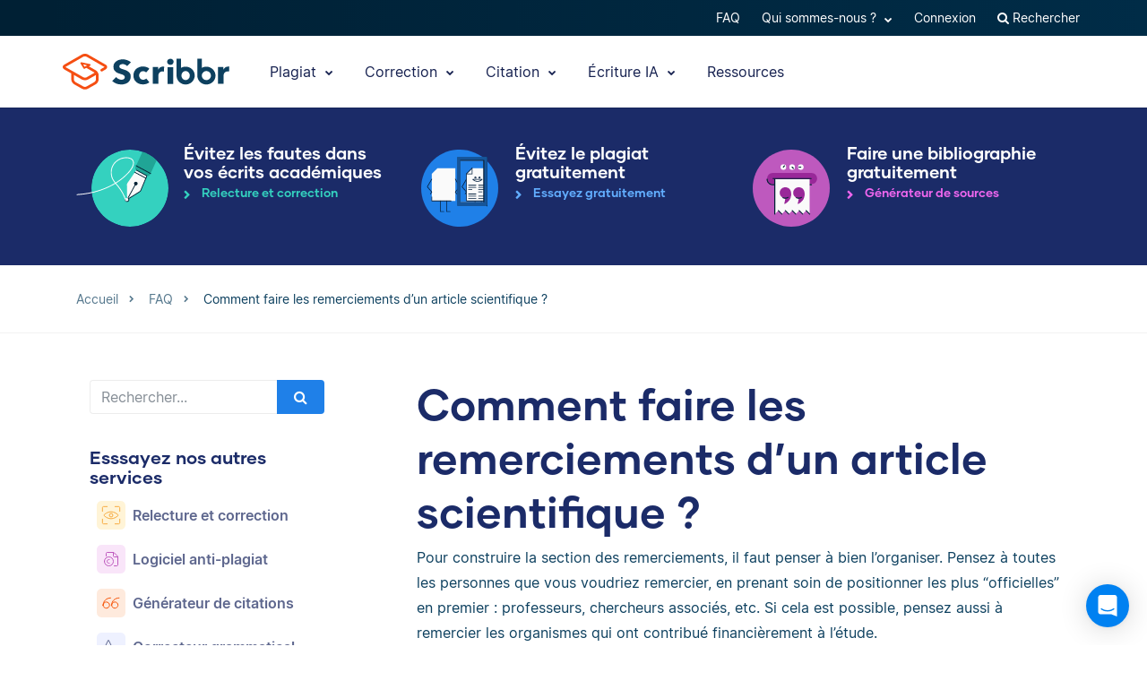

--- FILE ---
content_type: text/html; charset=UTF-8
request_url: https://www.scribbr.fr/questions-frequentes/comment-faire-les-remerciements-dun-article-scientifique/
body_size: 32513
content:
<!DOCTYPE html>
<html lang="fr-FR">
    <head>
                    <title>Comment faire les remerciements d’un article scientifique ?</title>
<link rel="preload" as="font" href="https://www.scribbr.fr/wp-content/themes/scribbr-2017/dist/fonts/gilmer/Gilmer-Bold.woff2" crossorigin>
<link rel="preload" as="font" href="https://www.scribbr.fr/wp-content/themes/scribbr-2017/dist/fonts/inter/Inter-Regular.woff2" crossorigin>
<link rel="preload" as="font" href="https://www.scribbr.fr/wp-content/themes/scribbr-2017/dist/fonts/inter/Inter-Bold.woff2" crossorigin>
<link rel="preload" as="font" href="https://www.scribbr.fr/wp-content/themes/scribbr-2017/dist/css/font-awesome/fonts/fontawesome-webfont.woff2?v=4.7.0" crossorigin>
<meta charset="UTF-8">
<script data-cfasync="false">
            var pageId = "115367";
    
        
        
                        
    
    var blogId = 1,
        pageType = 'FAQS',
        knowledgeBase = false,
        siteLang = 'fr',
        houstonLang = 'fr',
        siteLocale = 'fr-FR',
        ENV = 'PROD',
        rootUrl = '//app.scribbr.fr',      
        serviceAvailabilityApi = 'https://app.scribbr.fr/api/v1/ordering/scribbr.fr',
        houstonDomainId = '4',
                    ampliCurrentURL = 'https://www.scribbr.fr/questions-frequentes/comment-faire-les-remerciements-dun-article-scientifique/',
                homeUrl = 'https://www.scribbr.fr';

        dataLayer = [{
        'pageCategory': pageType
    }];
    
</script>

    <script>
        (function (w, d, s, l, i) {
            w[l] = w[l] || [];
            w[l].push({
                'gtm.start': new Date().getTime(), event: 'gtm.js'
            });
            var f = d.getElementsByTagName(s)[0],
                j = d.createElement(s), dl = l != 'dataLayer' ? '&l=' + l : '';
            j.async = true;
            j.src = '//www.googletagmanager.com/gtm.js?id=' + i + dl;
            f.parentNode.insertBefore(j, f);
        })(window, document, 'script', 'dataLayer', 'GTM-TP65PS');
    </script>
<link rel="apple-touch-icon" sizes="57x57" href="/apple-touch-icon-57x57.png">
<link rel="apple-touch-icon" sizes="60x60" href="/apple-touch-icon-60x60.png">
<link rel="apple-touch-icon" sizes="72x72" href="/apple-touch-icon-72x72.png">
<link rel="apple-touch-icon" sizes="76x76" href="/apple-touch-icon-76x76.png">
<link rel="apple-touch-icon" sizes="114x114" href="/apple-touch-icon-114x114.png">
<link rel="apple-touch-icon" sizes="120x120" href="/apple-touch-icon-120x120.png">
<link rel="apple-touch-icon" sizes="144x144" href="/apple-touch-icon-144x144.png">
<link rel="apple-touch-icon" sizes="152x152" href="/apple-touch-icon-152x152.png">
<link rel="apple-touch-icon" sizes="180x180" href="/apple-touch-icon-180x180.png">
<link rel="icon" type="image/png" sizes="192x192"  href="/android-chrome-192x192.png">
<link rel="icon" type="image/png" sizes="32x32" href="/favicon-32x32.png">
<link rel="icon" type="image/png" sizes="96x96" href="/favicon-96x96.png">
<link rel="icon" type="image/png" sizes="16x16" href="/favicon-16x16.png">
<meta name="msapplication-TileColor" content="#ffffff">
<meta name="msapplication-TileImage" content="/ms-icon-144x144.png">
<meta name="msapplication-navbutton-color" content="#ffffff">
<meta name="theme-color" content="#ffffff">
<meta name="apple-mobile-web-app-capable" content="yes">
<meta name="apple-mobile-web-app-status-bar-style" content="#ffffff">
<link rel="alternate" type="application/rss+xml" title="Atom" href="https://www.scribbr.fr/feed/atom/"/>
<meta name="viewport" content="width=device-width, initial-scale=1.0" />


<meta name='robots' content='index, follow, max-image-preview:large, max-snippet:-1, max-video-preview:-1' />
<link rel="alternate" hreflang="fr-fr" href="https://www.scribbr.fr/questions-frequentes/comment-faire-les-remerciements-dun-article-scientifique/" />
<link rel="alternate" hreflang="x-default" href="https://www.scribbr.fr/questions-frequentes/comment-faire-les-remerciements-dun-article-scientifique/" />

	<meta name="description" content="Pour construire la section des remerciements, il faut penser à bien l’organiser..." />
	<link rel="canonical" href="https://www.scribbr.fr/questions-frequentes/comment-faire-les-remerciements-dun-article-scientifique/" />
	<meta property="og:locale" content="fr_FR" />
	<meta property="og:type" content="article" />
	<meta property="og:title" content="Comment faire les remerciements d’un article scientifique ?" />
	<meta property="og:description" content="Pour construire la section des remerciements, il faut penser à bien l’organiser. Pensez à toutes les personnes que vous voudriez remercier, en prenant" />
	<meta property="og:url" content="https://www.scribbr.fr/questions-frequentes/comment-faire-les-remerciements-dun-article-scientifique/" />
	<meta property="og:site_name" content="Scribbr" />
	<meta property="article:modified_time" content="2020-07-08T09:45:23+00:00" />
	<meta property="og:image" content="https://www.scribbr.fr/wp-content/uploads/2021/02/open-graph-scribbrfr.png" />
	<meta property="og:image:width" content="1200" />
	<meta property="og:image:height" content="627" />
	<meta property="og:image:type" content="image/png" />
	<meta name="twitter:card" content="summary_large_image" />
	<script type="application/ld+json" class="yoast-schema-graph">{"@context":"https://schema.org","@graph":[{"@type":"WebPage","@id":"https://www.scribbr.fr/questions-frequentes/comment-faire-les-remerciements-dun-article-scientifique/","url":"https://www.scribbr.fr/questions-frequentes/comment-faire-les-remerciements-dun-article-scientifique/","name":"Comment faire les remerciements d’un article scientifique ?","isPartOf":{"@id":"https://www.scribbr.fr/#website"},"datePublished":"2020-03-19T10:07:57+00:00","dateModified":"2020-07-08T09:45:23+00:00","description":"Pour construire la section des remerciements, il faut penser à bien l’organiser...","breadcrumb":{"@id":"https://www.scribbr.fr/questions-frequentes/comment-faire-les-remerciements-dun-article-scientifique/#breadcrumb"},"inLanguage":"fr-FR","potentialAction":[{"@type":"ReadAction","target":["https://www.scribbr.fr/questions-frequentes/comment-faire-les-remerciements-dun-article-scientifique/"]}]},{"@type":"BreadcrumbList","@id":"https://www.scribbr.fr/questions-frequentes/comment-faire-les-remerciements-dun-article-scientifique/#breadcrumb","itemListElement":[{"@type":"ListItem","position":1,"name":"Home","item":"https://www.scribbr.fr/"},{"@type":"ListItem","position":2,"name":"Comment faire les remerciements d’un article scientifique&nbsp;?"}]},{"@type":"WebSite","@id":"https://www.scribbr.fr/#website","url":"https://www.scribbr.fr/","name":"Scribbr","description":"Le point de contrôle de votre mémoire","publisher":{"@id":"https://www.scribbr.fr/#organization"},"potentialAction":[{"@type":"SearchAction","target":{"@type":"EntryPoint","urlTemplate":"https://www.scribbr.fr/?s={search_term_string}"},"query-input":{"@type":"PropertyValueSpecification","valueRequired":true,"valueName":"search_term_string"}}],"inLanguage":"fr-FR"},{"@type":"Organization","@id":"https://www.scribbr.fr/#organization","name":"Scribbr","url":"https://www.scribbr.fr/","logo":{"@type":"ImageObject","inLanguage":"fr-FR","@id":"https://www.scribbr.fr/#/schema/logo/image/","url":"https://www.scribbr.fr/wp-content/uploads/2019/08/scribbr-logo.png","contentUrl":"https://www.scribbr.fr/wp-content/uploads/2019/08/scribbr-logo.png","width":902,"height":212,"caption":"Scribbr"},"image":{"@id":"https://www.scribbr.fr/#/schema/logo/image/"},"sameAs":["https://www.instagram.com/scribbr_","http://www.linkedin.com/company/scribbr","https://www.youtube.com/c/Scribbr-us/"]}]}</script>


<style id='safe-svg-svg-icon-style-inline-css' type='text/css'>
.safe-svg-cover{text-align:center}.safe-svg-cover .safe-svg-inside{display:inline-block;max-width:100%}.safe-svg-cover svg{fill:currentColor;height:100%;max-height:100%;max-width:100%;width:100%}

</style>
<style id='classic-theme-styles-inline-css' type='text/css'>
/*! This file is auto-generated */
.wp-block-button__link{color:#fff;background-color:#32373c;border-radius:9999px;box-shadow:none;text-decoration:none;padding:calc(.667em + 2px) calc(1.333em + 2px);font-size:1.125em}.wp-block-file__button{background:#32373c;color:#fff;text-decoration:none}
</style>
<style id='global-styles-inline-css' type='text/css'>
:root{--wp--preset--aspect-ratio--square: 1;--wp--preset--aspect-ratio--4-3: 4/3;--wp--preset--aspect-ratio--3-4: 3/4;--wp--preset--aspect-ratio--3-2: 3/2;--wp--preset--aspect-ratio--2-3: 2/3;--wp--preset--aspect-ratio--16-9: 16/9;--wp--preset--aspect-ratio--9-16: 9/16;--wp--preset--color--black: #000000;--wp--preset--color--cyan-bluish-gray: #abb8c3;--wp--preset--color--white: #ffffff;--wp--preset--color--pale-pink: #f78da7;--wp--preset--color--vivid-red: #cf2e2e;--wp--preset--color--luminous-vivid-orange: #ff6900;--wp--preset--color--luminous-vivid-amber: #fcb900;--wp--preset--color--light-green-cyan: #7bdcb5;--wp--preset--color--vivid-green-cyan: #00d084;--wp--preset--color--pale-cyan-blue: #8ed1fc;--wp--preset--color--vivid-cyan-blue: #0693e3;--wp--preset--color--vivid-purple: #9b51e0;--wp--preset--gradient--vivid-cyan-blue-to-vivid-purple: linear-gradient(135deg,rgba(6,147,227,1) 0%,rgb(155,81,224) 100%);--wp--preset--gradient--light-green-cyan-to-vivid-green-cyan: linear-gradient(135deg,rgb(122,220,180) 0%,rgb(0,208,130) 100%);--wp--preset--gradient--luminous-vivid-amber-to-luminous-vivid-orange: linear-gradient(135deg,rgba(252,185,0,1) 0%,rgba(255,105,0,1) 100%);--wp--preset--gradient--luminous-vivid-orange-to-vivid-red: linear-gradient(135deg,rgba(255,105,0,1) 0%,rgb(207,46,46) 100%);--wp--preset--gradient--very-light-gray-to-cyan-bluish-gray: linear-gradient(135deg,rgb(238,238,238) 0%,rgb(169,184,195) 100%);--wp--preset--gradient--cool-to-warm-spectrum: linear-gradient(135deg,rgb(74,234,220) 0%,rgb(151,120,209) 20%,rgb(207,42,186) 40%,rgb(238,44,130) 60%,rgb(251,105,98) 80%,rgb(254,248,76) 100%);--wp--preset--gradient--blush-light-purple: linear-gradient(135deg,rgb(255,206,236) 0%,rgb(152,150,240) 100%);--wp--preset--gradient--blush-bordeaux: linear-gradient(135deg,rgb(254,205,165) 0%,rgb(254,45,45) 50%,rgb(107,0,62) 100%);--wp--preset--gradient--luminous-dusk: linear-gradient(135deg,rgb(255,203,112) 0%,rgb(199,81,192) 50%,rgb(65,88,208) 100%);--wp--preset--gradient--pale-ocean: linear-gradient(135deg,rgb(255,245,203) 0%,rgb(182,227,212) 50%,rgb(51,167,181) 100%);--wp--preset--gradient--electric-grass: linear-gradient(135deg,rgb(202,248,128) 0%,rgb(113,206,126) 100%);--wp--preset--gradient--midnight: linear-gradient(135deg,rgb(2,3,129) 0%,rgb(40,116,252) 100%);--wp--preset--font-size--small: 13px;--wp--preset--font-size--medium: 20px;--wp--preset--font-size--large: 36px;--wp--preset--font-size--x-large: 42px;--wp--preset--spacing--20: 0.44rem;--wp--preset--spacing--30: 0.67rem;--wp--preset--spacing--40: 1rem;--wp--preset--spacing--50: 1.5rem;--wp--preset--spacing--60: 2.25rem;--wp--preset--spacing--70: 3.38rem;--wp--preset--spacing--80: 5.06rem;--wp--preset--shadow--natural: 6px 6px 9px rgba(0, 0, 0, 0.2);--wp--preset--shadow--deep: 12px 12px 50px rgba(0, 0, 0, 0.4);--wp--preset--shadow--sharp: 6px 6px 0px rgba(0, 0, 0, 0.2);--wp--preset--shadow--outlined: 6px 6px 0px -3px rgba(255, 255, 255, 1), 6px 6px rgba(0, 0, 0, 1);--wp--preset--shadow--crisp: 6px 6px 0px rgba(0, 0, 0, 1);}:where(.is-layout-flex){gap: 0.5em;}:where(.is-layout-grid){gap: 0.5em;}body .is-layout-flex{display: flex;}.is-layout-flex{flex-wrap: wrap;align-items: center;}.is-layout-flex > :is(*, div){margin: 0;}body .is-layout-grid{display: grid;}.is-layout-grid > :is(*, div){margin: 0;}:where(.wp-block-columns.is-layout-flex){gap: 2em;}:where(.wp-block-columns.is-layout-grid){gap: 2em;}:where(.wp-block-post-template.is-layout-flex){gap: 1.25em;}:where(.wp-block-post-template.is-layout-grid){gap: 1.25em;}.has-black-color{color: var(--wp--preset--color--black) !important;}.has-cyan-bluish-gray-color{color: var(--wp--preset--color--cyan-bluish-gray) !important;}.has-white-color{color: var(--wp--preset--color--white) !important;}.has-pale-pink-color{color: var(--wp--preset--color--pale-pink) !important;}.has-vivid-red-color{color: var(--wp--preset--color--vivid-red) !important;}.has-luminous-vivid-orange-color{color: var(--wp--preset--color--luminous-vivid-orange) !important;}.has-luminous-vivid-amber-color{color: var(--wp--preset--color--luminous-vivid-amber) !important;}.has-light-green-cyan-color{color: var(--wp--preset--color--light-green-cyan) !important;}.has-vivid-green-cyan-color{color: var(--wp--preset--color--vivid-green-cyan) !important;}.has-pale-cyan-blue-color{color: var(--wp--preset--color--pale-cyan-blue) !important;}.has-vivid-cyan-blue-color{color: var(--wp--preset--color--vivid-cyan-blue) !important;}.has-vivid-purple-color{color: var(--wp--preset--color--vivid-purple) !important;}.has-black-background-color{background-color: var(--wp--preset--color--black) !important;}.has-cyan-bluish-gray-background-color{background-color: var(--wp--preset--color--cyan-bluish-gray) !important;}.has-white-background-color{background-color: var(--wp--preset--color--white) !important;}.has-pale-pink-background-color{background-color: var(--wp--preset--color--pale-pink) !important;}.has-vivid-red-background-color{background-color: var(--wp--preset--color--vivid-red) !important;}.has-luminous-vivid-orange-background-color{background-color: var(--wp--preset--color--luminous-vivid-orange) !important;}.has-luminous-vivid-amber-background-color{background-color: var(--wp--preset--color--luminous-vivid-amber) !important;}.has-light-green-cyan-background-color{background-color: var(--wp--preset--color--light-green-cyan) !important;}.has-vivid-green-cyan-background-color{background-color: var(--wp--preset--color--vivid-green-cyan) !important;}.has-pale-cyan-blue-background-color{background-color: var(--wp--preset--color--pale-cyan-blue) !important;}.has-vivid-cyan-blue-background-color{background-color: var(--wp--preset--color--vivid-cyan-blue) !important;}.has-vivid-purple-background-color{background-color: var(--wp--preset--color--vivid-purple) !important;}.has-black-border-color{border-color: var(--wp--preset--color--black) !important;}.has-cyan-bluish-gray-border-color{border-color: var(--wp--preset--color--cyan-bluish-gray) !important;}.has-white-border-color{border-color: var(--wp--preset--color--white) !important;}.has-pale-pink-border-color{border-color: var(--wp--preset--color--pale-pink) !important;}.has-vivid-red-border-color{border-color: var(--wp--preset--color--vivid-red) !important;}.has-luminous-vivid-orange-border-color{border-color: var(--wp--preset--color--luminous-vivid-orange) !important;}.has-luminous-vivid-amber-border-color{border-color: var(--wp--preset--color--luminous-vivid-amber) !important;}.has-light-green-cyan-border-color{border-color: var(--wp--preset--color--light-green-cyan) !important;}.has-vivid-green-cyan-border-color{border-color: var(--wp--preset--color--vivid-green-cyan) !important;}.has-pale-cyan-blue-border-color{border-color: var(--wp--preset--color--pale-cyan-blue) !important;}.has-vivid-cyan-blue-border-color{border-color: var(--wp--preset--color--vivid-cyan-blue) !important;}.has-vivid-purple-border-color{border-color: var(--wp--preset--color--vivid-purple) !important;}.has-vivid-cyan-blue-to-vivid-purple-gradient-background{background: var(--wp--preset--gradient--vivid-cyan-blue-to-vivid-purple) !important;}.has-light-green-cyan-to-vivid-green-cyan-gradient-background{background: var(--wp--preset--gradient--light-green-cyan-to-vivid-green-cyan) !important;}.has-luminous-vivid-amber-to-luminous-vivid-orange-gradient-background{background: var(--wp--preset--gradient--luminous-vivid-amber-to-luminous-vivid-orange) !important;}.has-luminous-vivid-orange-to-vivid-red-gradient-background{background: var(--wp--preset--gradient--luminous-vivid-orange-to-vivid-red) !important;}.has-very-light-gray-to-cyan-bluish-gray-gradient-background{background: var(--wp--preset--gradient--very-light-gray-to-cyan-bluish-gray) !important;}.has-cool-to-warm-spectrum-gradient-background{background: var(--wp--preset--gradient--cool-to-warm-spectrum) !important;}.has-blush-light-purple-gradient-background{background: var(--wp--preset--gradient--blush-light-purple) !important;}.has-blush-bordeaux-gradient-background{background: var(--wp--preset--gradient--blush-bordeaux) !important;}.has-luminous-dusk-gradient-background{background: var(--wp--preset--gradient--luminous-dusk) !important;}.has-pale-ocean-gradient-background{background: var(--wp--preset--gradient--pale-ocean) !important;}.has-electric-grass-gradient-background{background: var(--wp--preset--gradient--electric-grass) !important;}.has-midnight-gradient-background{background: var(--wp--preset--gradient--midnight) !important;}.has-small-font-size{font-size: var(--wp--preset--font-size--small) !important;}.has-medium-font-size{font-size: var(--wp--preset--font-size--medium) !important;}.has-large-font-size{font-size: var(--wp--preset--font-size--large) !important;}.has-x-large-font-size{font-size: var(--wp--preset--font-size--x-large) !important;}
:where(.wp-block-post-template.is-layout-flex){gap: 1.25em;}:where(.wp-block-post-template.is-layout-grid){gap: 1.25em;}
:where(.wp-block-columns.is-layout-flex){gap: 2em;}:where(.wp-block-columns.is-layout-grid){gap: 2em;}
:root :where(.wp-block-pullquote){font-size: 1.5em;line-height: 1.6;}
</style>
<link data-minify="1" rel='stylesheet' id='magnific-popup-css' href='https://www.scribbr.fr/wp-content/cache/min/1/wp-content/themes/scribbr-2017/dist/css/magnific-popup.css?ver=1765802681' type='text/css' media='all' />
<link data-minify="1" rel='stylesheet' id='font-awesome-scribbr-css' href='https://www.scribbr.fr/wp-content/cache/min/1/wp-content/themes/scribbr-2017/dist/css/font-awesome/css/font-awesome.min.css?ver=1765802681' type='text/css' media='all' />
<link data-minify="1" rel='stylesheet' id='scribbr-theme-css' href='https://www.scribbr.fr/wp-content/cache/min/1/wp-content/themes/scribbr-2017/dist/css/theme.css?ver=1765802681' type='text/css' media='all' />
<link data-minify="1" rel='stylesheet' id='intercom-facade-css' href='https://www.scribbr.fr/wp-content/cache/min/1/wp-content/themes/scribbr-2017/dist/css/intercom-facade.css?ver=1765802681' type='text/css' media='all' />
<style id='rocket-lazyload-inline-css' type='text/css'>
.rll-youtube-player{position:relative;padding-bottom:56.23%;height:0;overflow:hidden;max-width:100%;}.rll-youtube-player:focus-within{outline: 2px solid currentColor;outline-offset: 5px;}.rll-youtube-player iframe{position:absolute;top:0;left:0;width:100%;height:100%;z-index:100;background:0 0}.rll-youtube-player img{bottom:0;display:block;left:0;margin:auto;max-width:100%;width:100%;position:absolute;right:0;top:0;border:none;height:auto;-webkit-transition:.4s all;-moz-transition:.4s all;transition:.4s all}.rll-youtube-player img:hover{-webkit-filter:brightness(75%)}.rll-youtube-player .play{height:100%;width:100%;left:0;top:0;position:absolute;background:url(https://www.scribbr.fr/wp-content/plugins/wp-rocket/assets/img/youtube.png) no-repeat center;background-color: transparent !important;cursor:pointer;border:none;}
</style>
<script type="text/javascript" src="https://www.scribbr.fr/wp-content/themes/scribbr-2017/dist/js/vendor/jquery.min.js" id="jquery-js"></script>
<script type="text/javascript" src="https://www.scribbr.fr/wp-content/themes/scribbr-2017/dist/js/vendor/popper/popper.min.js?ver=6.6.2" id="popper-js"></script>
<script data-minify="1" type="text/javascript" src="https://www.scribbr.fr/wp-content/cache/min/1/wp-content/themes/scribbr-2017/dist/js/vendor/bootstrap/util.js?ver=1765802681" id="bootstrap-util-js"></script>
<script data-minify="1" type="text/javascript" src="https://www.scribbr.fr/wp-content/cache/min/1/wp-content/themes/scribbr-2017/dist/js/vendor/bootstrap/modal.js?ver=1765802681" id="bootstrap-modal-js"></script>
<script type="text/javascript" src="https://www.scribbr.fr/wp-content/themes/scribbr-2017/dist/js/vendor/jsonapi.min.js?ver=2.0.0" id="jasonapi-parser-js"></script>
<script data-minify="1" type="text/javascript" src="https://www.scribbr.fr/wp-content/cache/min/1/wp-content/themes/scribbr-2017/dist/js/vendor/bootstrap/tab.js?ver=1765802681" id="bootstrap-tabs-js"></script>
<script type="text/javascript" id="wpml-xdomain-data-js-extra">
/* <![CDATA[ */
var wpml_xdomain_data = {"css_selector":"wpml-ls-item","ajax_url":"https:\/\/www.scribbr.fr\/wp-admin\/admin-ajax.php","current_lang":"fr","_nonce":"756e793483"};
var wpml_xdomain_data = {"css_selector":"wpml-ls-item","ajax_url":"https:\/\/www.scribbr.fr\/wp-admin\/admin-ajax.php","current_lang":"fr","_nonce":"756e793483"};
/* ]]> */
</script>
<script data-minify="1" type="text/javascript" src="https://www.scribbr.fr/wp-content/cache/min/1/wp-content/plugins/sitepress-multilingual-cms/res/js/xdomain-data.js?ver=1765802681" id="wpml-xdomain-data-js" defer="defer" data-wp-strategy="defer"></script>
<link rel="https://api.w.org/" href="https://www.scribbr.fr/wp-json/" /><link rel="alternate" title="JSON" type="application/json" href="https://www.scribbr.fr/wp-json/wp/v2/qa_faqs/115367" /><link rel='shortlink' href='https://www.scribbr.fr/?p=115367' />
<noscript><style id="rocket-lazyload-nojs-css">.rll-youtube-player, [data-lazy-src]{display:none !important;}</style></noscript>


    <script data-minify="1" data-cfasync="false" src="https://www.scribbr.fr/wp-content/cache/min/1/build/marketing/index.js?ver=1765802681" defer="true"></script>
<script type="text/javascript">
    var current_category,
        pageTypeView,
        sendEvent = [],
        landingPage = false;
    //run on window load
    window.addEventListener('load', (event) => {
        //marketing instance
        marketing.onAmplitudeInit = marketing.onAmplitudeInit || ((callback) => callback());
        marketing.onAmplitudeInit(() => {
            var instance = marketing.getAmplitudeInstance();
            if( marketing.isNewSession() ) {
                landingPage = true;
            }
            var current_path = window.location.pathname;
                                    sendEvent['pageTypeView'] = 'FAQ Page View';
            sendEvent['eventProperties'] = {};
            sendEvents(true);
                        
            function sendEvents(push) {
                // overwrite url and path for plagiarism checker
                if(sendEvent['pageTypeView'].includes('Plagiarism') && (ampliCurrentURL.includes('/plagiarism-checker') || ampliCurrentURL.includes('/logiciel-anti-plagiat'))) {
                    sendEvent['eventProperties'].url = ampliCurrentURL;
                    let url = new URL(ampliCurrentURL);
                    sendEvent['eventProperties'].path = url.pathname;
                }
                sendEvent['eventProperties'].query_strings = window.location.search; //add query strings to event properties
                //set landinpage details
                if(landingPage == true) {

                    var initialLandingPage = new amplitude.Identify().setOnce('initial_landingpage_url', ampliCurrentURL).setOnce('initial_landingpage_name', sendEvent['pageTypeView']).set('landingpage_url', ampliCurrentURL).set('landingpage_name', sendEvent['pageTypeView']).set('domain', 'scribbr.fr');
                    instance.identify(initialLandingPage);
                }
                if(push == true) {
                    marketing.pageEvent(sendEvent['pageTypeView'], sendEvent['eventProperties']).sendToAmplitude();
                }
            }
        });
    });
</script>

            </head>

    <body class="qa_faqs-template-default single single-qa_faqs postid-115367  lang-fr page-style--proofreading" data-template="base.twig"   data-thousandSep=" " data-decimalSep="," data-symbol="€" data-currencyCode="EUR" data-format="%v %s">
                    <noscript>
                <iframe src="//www.googletagmanager.com/ns.html?id=GTM-TP65PS" height="0" width="0" style="display:none;visibility:hidden"></iframe>
            </noscript>
                            
        
                         <header class="site-header">
        <nav class="nav top-nav">
            <div class="container">
                <div class="row">
                    <div class="mr-auto">
                                            </div>

                <ul class="ml-auto nav__list js-accountButtons">
                                <li id="menu-item-497719" class="nav__item dropdown-on-hover nav-dropdown  menu-item menu-item-type-custom menu-item-object-custom menu-item-497719"   onclick="">
                            <a href="https://help.scribbr.com/fr/" class="nav__link dropdown__toggle" target="_blank" data-wpel-link="internal">
                    FAQ 
                </a>
                                </li>
                <li id="menu-item-25823" class="nav__item dropdown-on-hover nav-dropdown  menu-item menu-item-type-post_type menu-item-object-page menu-item-25823 menu-item-has-children"   onclick="">
                            <a href="https://www.scribbr.fr/a-propos/" class="nav__link dropdown__toggle" data-target="https://www.scribbr.fr/a-propos/" data-wpel-link="internal">
                    Qui sommes-nous ? <i class="fa fa-chevron-down"></i>
                </a>
                                        <ul class="dropdown__menu ">
                                                                                                                            
                                <li id="submenu-item-25834" class="dropdown__item  menu-item menu-item-type-post_type menu-item-object-page menu-item-25834" data-item-id="8543"><a href="https://www.scribbr.fr/a-propos/" class="dropdown__link sub-item" data-wpel-link="internal">L'équipe</a></li>
                                                                                                                                                                                
                                <li id="submenu-item-459717" class="dropdown__item  menu-item menu-item-type-post_type menu-item-object-page menu-item-459717" data-item-id="8501"><a href="https://www.scribbr.fr/a-propos/correcteurs/" class="dropdown__link sub-item" data-wpel-link="internal">Les correcteurs</a></li>
                                                                                                                                                                                
                                <li id="submenu-item-25833" class="dropdown__item  menu-item menu-item-type-post_type menu-item-object-page menu-item-25833" data-item-id="8551"><a href="https://www.scribbr.fr/contact/" class="dropdown__link sub-item" data-wpel-link="internal">Contactez-nous&nbsp;!</a></li>
                                                                                        </ul>
                    </li>
                <li id="menu-item-25839" class="nav__item dropdown-on-hover nav-dropdown js-btn-user menu-item menu-item-type-custom menu-item-object-custom menu-item-25839 menu-item-has-children"   onclick="">
                            <a href="#user" class="nav__link dropdown__toggle" data-target="user">
                    Mon compte <i class="fa fa-chevron-down"></i>
                </a>
                                        <ul class="dropdown__menu ">
                                                                                                                            
                                <li id="submenu-item-25841" class="dropdown__item  menu-item menu-item-type-custom menu-item-object-custom menu-item-25841" data-item-id="25841"><a href="//app.scribbr.fr/user/orders" class="dropdown__link sub-item" data-wpel-link="internal">Commandes</a></li>
                                                                                                                                                                                
                                <li id="submenu-item-25842" class="dropdown__item  menu-item menu-item-type-custom menu-item-object-custom menu-item-25842" data-item-id="25842"><a href="//app.scribbr.fr" class="dropdown__link sub-item" data-wpel-link="internal">Télécharger</a></li>
                                                                                                                                                                                
                                <li id="submenu-item-25843" class="dropdown__item  menu-item menu-item-type-custom menu-item-object-custom menu-item-25843" data-item-id="25843"><a href="//app.scribbr.fr/account/manage-account/" class="dropdown__link sub-item" data-wpel-link="internal">Détails du compte</a></li>
                                                                                                                                                                                
                                <li id="submenu-item-25846" class="dropdown__item  menu-item menu-item-type-custom menu-item-object-custom menu-item-25846" data-item-id="25846"><a href="//app.scribbr.fr/logout" class="dropdown__link sub-item" data-wpel-link="internal">Déconnexion</a></li>
                                                                                        </ul>
                    </li>
                <li id="menu-item-25850" class="nav__item dropdown-on-hover nav-dropdown js-btn-editor menu-item menu-item-type-custom menu-item-object-custom menu-item-25850 menu-item-has-children"   onclick="">
                            <a href="#editor" class="nav__link dropdown__toggle" data-target="editor">
                    My account <i class="fa fa-chevron-down"></i>
                </a>
                                        <ul class="dropdown__menu ">
                                                                                                                            
                                <li id="submenu-item-25852" class="dropdown__item  menu-item menu-item-type-custom menu-item-object-custom menu-item-25852" data-item-id="25852"><a href="//app.scribbr.fr/editor" class="dropdown__link sub-item" data-wpel-link="internal">Overview</a></li>
                                                                                                                                                                                
                                <li id="submenu-item-25854" class="dropdown__item  menu-item menu-item-type-custom menu-item-object-custom menu-item-25854" data-item-id="25854"><a href="//app.scribbr.fr/editor/availability/" class="dropdown__link sub-item" data-wpel-link="internal">Availability</a></li>
                                                                                                                                                                                
                                <li id="submenu-item-25855" class="dropdown__item  menu-item menu-item-type-custom menu-item-object-custom menu-item-25855" data-item-id="25855"><a href="https://editor.scribbr.com/category/information-package/" class="dropdown__link sub-item" data-wpel-link="internal">Information package</a></li>
                                                                                                                                                                                
                                <li id="submenu-item-25856" class="dropdown__item  menu-item menu-item-type-custom menu-item-object-custom menu-item-25856" data-item-id="25856"><a href="//app.scribbr.fr/editor/account/" class="dropdown__link sub-item" data-wpel-link="internal">Account details</a></li>
                                                                                                                                                                                
                                <li id="submenu-item-25857" class="dropdown__item  menu-item menu-item-type-custom menu-item-object-custom menu-item-25857" data-item-id="25857"><a href="//app.scribbr.fr/logout" class="dropdown__link sub-item" data-wpel-link="internal">Logout</a></li>
                                                                                        </ul>
                    </li>
                <li id="menu-item-25858" class="nav__item dropdown-on-hover nav-dropdown js-btn-admin menu-item menu-item-type-custom menu-item-object-custom menu-item-25858"   onclick="">
                            <a href="//app.scribbr.fr/admin" class="nav__link dropdown__toggle" data-wpel-link="internal">
                    Admin 
                </a>
                                </li>
                <li id="menu-item-25861" class="nav__item dropdown-on-hover nav-dropdown js-btn-login menu-item menu-item-type-custom menu-item-object-custom menu-item-25861"   onclick="">
                            <a href="//app.scribbr.fr/dashboard" class="nav__link dropdown__toggle" data-wpel-link="internal">
                    Connexion 
                </a>
                                </li>
    

                    <li class="nav__item dropdown-on-hover cursor-pointer">
                        <a href="https://www.scribbr.fr?s" class="nav__link" data-toggle="modal" data-target="#search-results" data-wpel-link="internal">
                            <i class="fa fa-search"> </i>
                            Rechercher
                        </a>
                    </li>
                </ul>
                </div>
            </div>
        </nav>


        <nav class="nav main-nav">
            <div class="container pl-xl-0 pr-xl-0">
                <a class="navbar-brand" href="https://www.scribbr.fr" data-wpel-link="internal">
                                        <img src="https://www.scribbr.fr/wp-content/themes/scribbr-2017/img/logo-optimized.svg" height="40" width="186" class="logo" alt="Scribbr - Scriptie laten nakijken" loading="eager" />
                </a>
                <div class="mobile-nav-container">
                    <ul id="menu_icons" class="nav__list mobile-nav__level mobile-nav__level--1">
                                    <li id="menu-item-713963" class="nav__item dropdown-on-hover nav-dropdown plagiarism-tools menu-item menu-item-type-post_type menu-item-object-page menu-item-713963 menu-item-has-children" data-item-id="8477"  onclick="">
                            <a href="https://www.scribbr.fr/logiciel-anti-plagiat/" class="nav__link dropdown__toggle" data-target="https://www.scribbr.fr/logiciel-anti-plagiat/" data-wpel-link="internal">
                    Plagiat <i class="fa fa-chevron-down"></i>
                </a>
                                        <ul class="dropdown__menu ">
                                                                                                                            
                                <li id="submenu-item-701945" class="dropdown__item icon plagiarism-checker menu-item menu-item-type-post_type menu-item-object-page menu-item-701945" data-item-id="8477">
                                        <a href="https://www.scribbr.fr/logiciel-anti-plagiat/" class="dropdown__link sub-item" data-wpel-link="internal">Logiciel anti-plagiat
                                            <span class="d-block">Détectez les plagiats accidentels.</span>
                                        </a>
                                </li>
                                                                                                                                                                                
                                <li id="submenu-item-713964" class="dropdown__item icon ai-detector menu-item menu-item-type-post_type menu-item-object-page menu-item-713964" data-item-id="579793">
                                        <a href="https://www.scribbr.fr/detecteur-ia/" class="dropdown__link sub-item" data-wpel-link="internal">Détecteur d’IA
                                            <span class="d-block">Détectez les contenus générés par l’IA comme ChatGPT.</span>
                                        </a>
                                </li>
                                                                                        </ul>
                    </li>
                <li id="menu-item-713962" class="nav__item dropdown-on-hover nav-dropdown proofreading-tools menu-item menu-item-type-post_type menu-item-object-page menu-item-713962 menu-item-has-children" data-item-id="8454"  onclick="">
                            <a href="https://www.scribbr.fr/relecture-correction/" class="nav__link dropdown__toggle" data-target="https://www.scribbr.fr/relecture-correction/" data-wpel-link="internal">
                    Correction <i class="fa fa-chevron-down"></i>
                </a>
                                        <ul class="dropdown__menu dropdown--large">
                                                                                                                                <li class="dropdown__column  menu-item menu-item-type-custom menu-item-object-custom menu-item-701940 menu-item-has-children ">
                                    <ul class="dropdown__list">
                                                                                                                                                                                                            
                                <li id="submenu-item-701948" class="dropdown__item icon human-proofreading menu-item menu-item-type-post_type menu-item-object-page menu-item-701948" data-item-id="8454">
                                        <a href="https://www.scribbr.fr/relecture-correction/" class="dropdown__link sub-item" data-wpel-link="internal">Correction Professionnelle
                                            <span class="d-block">Correction par des experts en seulement 3 heures.</span>
                                        </a>
                                </li>
                            
                                                                                                                                                                                                                                                        
                                <li id="submenu-item-713965" class="dropdown__item icon ai-proofreading menu-item menu-item-type-post_type menu-item-object-page menu-item-713965" data-item-id="684254">
                                        <a href="https://www.scribbr.fr/correcteur-ia/" class="dropdown__link sub-item" data-wpel-link="internal">Correcteur IA
                                            <span class="d-block">Améliorez l’ensemble de votre document en 5 minutes.</span>
                                        </a>
                                </li>
                            
                                                                                                                                                                                                                                                        
                                <li id="submenu-item-713966" class="dropdown__item icon grammar-checker menu-item menu-item-type-post_type menu-item-object-page menu-item-713966" data-item-id="460025">
                                        <a href="https://www.scribbr.fr/correcteur-orthographe/" class="dropdown__link sub-item" data-wpel-link="internal">Correcteur d'orthographe
                                            <span class="d-block">Vérifiez des textes courts et corrigez les erreurs.</span>
                                        </a>
                                </li>
                            
                                                                                                                        </ul>
                                </li>
                                                                                                                                                                                    <li class="dropdown__column  menu-item menu-item-type-custom menu-item-object-custom menu-item-701941 menu-item-has-children dropdown__column--secundary">
                                    <ul class="dropdown__list">
                                                                                                                                                                                                                <li id="submenu-item-701951" class="dropdown__item  menu-item menu-item-type-custom menu-item-object-custom menu-item-701951 h5">Nos experts peuvent vous aider concernant :</li>
                            
                                                                                                                                                                                                                                                        
                                <li id="submenu-item-701952" class="dropdown__item  menu-item menu-item-type-post_type menu-item-object-page menu-item-701952" data-item-id="8685">
                                        <a href="https://www.scribbr.fr/relecture-correction/memoire-francais/" class="dropdown__link sub-item" data-wpel-link="internal">Mémoire
                                            <span class="d-block"></span>
                                        </a>
                                </li>
                            
                                                                                                                                                                                                                                                        
                                <li id="submenu-item-701953" class="dropdown__item  menu-item menu-item-type-post_type menu-item-object-page menu-item-701953" data-item-id="19531">
                                        <a href="https://www.scribbr.fr/relecture-correction/rapport-de-stage/" class="dropdown__link sub-item" data-wpel-link="internal">Rapport de stage
                                            <span class="d-block"></span>
                                        </a>
                                </li>
                            
                                                                                                                                                                                                                                                        
                                <li id="submenu-item-701954" class="dropdown__item  menu-item menu-item-type-post_type menu-item-object-page menu-item-701954" data-item-id="9288">
                                        <a href="https://www.scribbr.fr/relecture-correction/these-de-doctorat/" class="dropdown__link sub-item" data-wpel-link="internal">Thèse de doctorat
                                            <span class="d-block"></span>
                                        </a>
                                </li>
                            
                                                                                                                                                                                                                                                        
                                <li id="submenu-item-701955" class="dropdown__item  menu-item menu-item-type-post_type menu-item-object-page menu-item-701955" data-item-id="96099">
                                        <a href="https://www.scribbr.fr/relecture-correction/correction-article-scientifique/" class="dropdown__link sub-item" data-wpel-link="internal">Article scientifique
                                            <span class="d-block"></span>
                                        </a>
                                </li>
                            
                                                                                                                                                                                                                                                        
                                <li id="submenu-item-701956" class="dropdown__item  menu-item menu-item-type-post_type menu-item-object-page menu-item-701956" data-item-id="620022">
                                        <a href="https://www.scribbr.fr/correction-anglais/" class="dropdown__link sub-item" data-wpel-link="internal">Documents en anglais
                                            <span class="d-block"></span>
                                        </a>
                                </li>
                            
                                                                                                                        </ul>
                                </li>
                                                                                        </ul>
                    </li>
                <li id="menu-item-713961" class="nav__item dropdown-on-hover nav-dropdown citation-tools menu-item menu-item-type-post_type menu-item-object-page menu-item-713961 menu-item-has-children" data-item-id="400685"  onclick="">
                            <a href="https://www.scribbr.fr/references/generateur/" class="nav__link dropdown__toggle" data-target="https://www.scribbr.fr/references/generateur/" data-wpel-link="internal">
                    Citation <i class="fa fa-chevron-down"></i>
                </a>
                                        <ul class="dropdown__menu dropdown--large">
                                                                                                                                <li class="dropdown__column  menu-item menu-item-type-custom menu-item-object-custom menu-item-701942 menu-item-has-children ">
                                    <ul class="dropdown__list">
                                                                                                                                                                                                            
                                <li id="submenu-item-701960" class="dropdown__item icon citation-generator menu-item menu-item-type-post_type menu-item-object-page menu-item-701960" data-item-id="400685">
                                        <a href="https://www.scribbr.fr/references/generateur/" class="dropdown__link sub-item" data-wpel-link="internal">Générateur de sources
                                            <span class="d-block">Générez des citations précises, vérifiées par des experts.</span>
                                        </a>
                                </li>
                            
                                                                                                                                                                                                                                                        
                                <li id="submenu-item-701961" class="dropdown__item icon citation-checker menu-item menu-item-type-post_type menu-item-object-page menu-item-701961" data-item-id="295248">
                                        <a href="https://www.scribbr.fr/references/verificateur-apa/" class="dropdown__link sub-item" data-wpel-link="internal">Correction des citations
                                            <span class="d-block">Faites appel à des experts ou à l’IA pour perfectionner vos citations.</span>
                                        </a>
                                </li>
                            
                                                                                                                        </ul>
                                </li>
                                                                                                                                                                                    <li class="dropdown__column  menu-item menu-item-type-custom menu-item-object-custom menu-item-701943 menu-item-has-children dropdown__column--secundary">
                                    <ul class="dropdown__list">
                                                                                                                                                                                                                <li id="submenu-item-702237" class="dropdown__item  menu-item menu-item-type-custom menu-item-object-custom menu-item-702237 h5">Aperçu des styles :</li>
                            
                                                                                                                                                                                                                                                        
                                <li id="submenu-item-701958" class="dropdown__item  menu-item menu-item-type-post_type menu-item-object-page menu-item-701958" data-item-id="15308">
                                        <a href="https://www.scribbr.fr/references/generateur/apa/" class="dropdown__link sub-item" data-wpel-link="internal">APA
                                            <span class="d-block"></span>
                                        </a>
                                </li>
                            
                                                                                                                                                                                                                                                        
                                <li id="submenu-item-701957" class="dropdown__item  menu-item menu-item-type-post_type menu-item-object-page menu-item-701957" data-item-id="163682">
                                        <a href="https://www.scribbr.fr/references/generateur/mla/" class="dropdown__link sub-item" data-wpel-link="internal">MLA
                                            <span class="d-block"></span>
                                        </a>
                                </li>
                            
                                                                                                                        </ul>
                                </li>
                                                                                        </ul>
                    </li>
                <li id="menu-item-713960" class="nav__item dropdown-on-hover nav-dropdown ai-writing menu-item menu-item-type-post_type menu-item-object-page menu-item-713960 menu-item-has-children" data-item-id="460025"  onclick="">
                            <a href="https://www.scribbr.fr/correcteur-orthographe/" class="nav__link dropdown__toggle" data-target="https://www.scribbr.fr/correcteur-orthographe/" data-wpel-link="internal">
                    Écriture IA <i class="fa fa-chevron-down"></i>
                </a>
                                        <ul class="dropdown__menu ">
                                                                                                                            
                                <li id="submenu-item-701963" class="dropdown__item icon grammar-checker menu-item menu-item-type-post_type menu-item-object-page menu-item-701963" data-item-id="460025">
                                        <a href="https://www.scribbr.fr/correcteur-orthographe/" class="dropdown__link sub-item" data-wpel-link="internal">Correcteur d'orthographe
                                            <span class="d-block">Vérifiez des textes courts et corrigez les erreurs.</span>
                                        </a>
                                </li>
                                                                                                                                                                                
                                <li id="submenu-item-701964" class="dropdown__item icon paraphrasing menu-item menu-item-type-post_type menu-item-object-page menu-item-701964" data-item-id="544627">
                                        <a href="https://www.scribbr.fr/reformuler-un-texte/" class="dropdown__link sub-item" data-wpel-link="internal">Reformuler un texte
                                            <span class="d-block">Réécrivez des textes avec vos propres mots.</span>
                                        </a>
                                </li>
                                                                                                                                                                                
                                <li id="submenu-item-701965" class="dropdown__item icon summarizer menu-item menu-item-type-post_type menu-item-object-page menu-item-701965" data-item-id="567069">
                                        <a href="https://www.scribbr.fr/resume-de-texte/" class="dropdown__link sub-item" data-wpel-link="internal">Résumé de texte
                                            <span class="d-block">Extrayez les points clés et lisez plus en moins de temps.</span>
                                        </a>
                                </li>
                                                                                                                                                                                
                                <li id="submenu-item-701966" class="dropdown__item icon ai-detector menu-item menu-item-type-post_type menu-item-object-page menu-item-701966" data-item-id="579793">
                                        <a href="https://www.scribbr.fr/detecteur-ia/" class="dropdown__link sub-item" data-wpel-link="internal">Détecteur d’IA
                                            <span class="d-block">Détectez les contenus générés par l’IA comme ChatGPT.</span>
                                        </a>
                                </li>
                                                                                                                                                                                
                                <li id="submenu-item-701967" class="dropdown__item icon ai-proofreading menu-item menu-item-type-post_type menu-item-object-page menu-item-701967" data-item-id="684254">
                                        <a href="https://www.scribbr.fr/correcteur-ia/" class="dropdown__link sub-item" data-wpel-link="internal">Correcteur IA
                                            <span class="d-block">Améliorez l’ensemble de votre document en 5 minutes.</span>
                                        </a>
                                </li>
                                                                                        </ul>
                    </li>
                <li id="menu-item-701968" class="nav__item dropdown-on-hover nav-dropdown  menu-item menu-item-type-post_type menu-item-object-page menu-item-701968" data-item-id="8555"  onclick="">
                            <a href="https://www.scribbr.fr/ressources/" class="nav__link dropdown__toggle" data-wpel-link="internal">
                    Ressources 
                </a>
                                </li>
        <script>
        //switch main navigation versions
        function scribbr_menu_show_new() {
            document.getElementById('menu_icons').classList.remove('d-none');
            document.getElementById('mega_menu').classList.add('d-none');
        }
    </script>

                    </ul>
                </div>
                            </div>
        </nav>
    </header>

    <header class="mobile-header">
    <div class="mobile-navbar">
        <a class="navbar-brand" href="https://www.scribbr.fr" data-wpel-link="internal">
            <img src="https://www.scribbr.fr/wp-content/themes/scribbr-2017/img/logo-optimized.svg" height="40" width="186" class="logo" alt="Scribbr logo" loading="eager" />
        </a>
    </div>

    <nav>
        <button class="mobile-nav-toggle">
            <span class="hamburger-icon"></span>
        </button>

        <div class="mobile-nav">
            <div class="mobile-nav__header">
                <img src="data:image/svg+xml,%3Csvg%20xmlns='http://www.w3.org/2000/svg'%20viewBox='0%200%2050%2040'%3E%3C/svg%3E" height="40" width="50" class="logo" alt="Logo Scribbr - Icon only" data-lazy-src="https://www.scribbr.fr/wp-content/themes/scribbr-2017/img/logo-icon-original.svg"><noscript><img src="https://www.scribbr.fr/wp-content/themes/scribbr-2017/img/logo-icon-original.svg" height="40" width="50" class="logo" alt="Logo Scribbr - Icon only"></noscript>
            </div>

            <div class="mobile-nav__body">
                <div class="mobile-nav__panels-container">
                    <div class="mobile-nav__panel mobile-nav__panel--level1">
                        <ul class="mobile-nav__list">
                                
        
            <li class="d-flex mobile-nav__item mobile-nav__item--has-subnav plagiarism-tools menu-item menu-item-type-post_type menu-item-object-page menu-item-713963 menu-item-has-children">
                <a href="https://www.scribbr.fr/logiciel-anti-plagiat/" class="mobile-nav__link" data-wpel-link="internal">
                    Plagiat
                    
                </a>
                <span class="mobile-nav__link "  data-toggle="subnav" data-target="713963">
                </span>
            </li>
       

    
    
        
            <li class="d-flex mobile-nav__item mobile-nav__item--has-subnav proofreading-tools menu-item menu-item-type-post_type menu-item-object-page menu-item-713962 menu-item-has-children">
                <a href="https://www.scribbr.fr/relecture-correction/" class="mobile-nav__link" data-wpel-link="internal">
                    Correction
                    
                </a>
                <span class="mobile-nav__link "  data-toggle="subnav" data-target="713962">
                </span>
            </li>
       

    
    
        
            <li class="d-flex mobile-nav__item mobile-nav__item--has-subnav citation-tools menu-item menu-item-type-post_type menu-item-object-page menu-item-713961 menu-item-has-children">
                <a href="https://www.scribbr.fr/references/generateur/" class="mobile-nav__link" data-wpel-link="internal">
                    Citation
                    
                </a>
                <span class="mobile-nav__link "  data-toggle="subnav" data-target="713961">
                </span>
            </li>
       

    
    
        
            <li class="d-flex mobile-nav__item mobile-nav__item--has-subnav ai-writing menu-item menu-item-type-post_type menu-item-object-page menu-item-713960 menu-item-has-children">
                <a href="https://www.scribbr.fr/correcteur-orthographe/" class="mobile-nav__link" data-wpel-link="internal">
                    Écriture IA
                    
                </a>
                <span class="mobile-nav__link "  data-toggle="subnav" data-target="713960">
                </span>
            </li>
       

    
    
                    <li class="mobile-nav__item  menu-item menu-item-type-post_type menu-item-object-page menu-item-701968">
                <a href="https://www.scribbr.fr/ressources/" class="mobile-nav__link" data-wpel-link="internal">
                    Ressources
                </a>
            </li>
        
    










                        </ul>
                        <div class="d-flex justify-content-end px-4">
                            <div class="search-button-mobile fa fa-search hidden-lg-up text-primary">

                            </div>
                            <div class="languageSwitch-mobile hidden-lg-up">
                                <div class="flagSprite fr"></div>
                                <select class="languageSwitch-mobile__select js-languageSwitch-mobile">
                                                                            
                                            <option value="https://www.scribbr.nl/"  >
                                                Nederlands
                                            </option>
                                                                                                                    
                                            <option value="https://www.scribbr.com/"  >
                                                English
                                            </option>
                                                                                                                    
                                            <option value="https://www.scribbr.de/"  >
                                                Deutsch
                                            </option>
                                                                                                                    
                                            <option value="https://www.scribbr.fr/questions-frequentes/comment-faire-les-remerciements-dun-article-scientifique/"  selected>
                                                Français
                                            </option>
                                                                                                                    
                                            <option value="https://www.scribbr.it/"  >
                                                Italiano
                                            </option>
                                                                                                                    
                                            <option value="https://www.scribbr.es/"  >
                                                Español
                                            </option>
                                                                                                                    
                                            <option value="https://www.scribbr.se/"  >
                                                Svenska
                                            </option>
                                                                                                                    
                                            <option value="https://www.scribbr.dk/"  >
                                                Dansk
                                            </option>
                                                                                                                    
                                            <option value="https://www.scribbr.fi/"  >
                                                Suomi
                                            </option>
                                                                                                                    
                                            <option value="https://www.scribbr.no/"  >
                                                Norwegian Bokmål
                                            </option>
                                                                                                                                                                                                                                                                                                                                                </select>
                            </div>
                        </div>
                        <ul class="mobile-nav__list dropdown__column--secundary">
                                
                    <li class="mobile-nav__item  menu-item menu-item-type-custom menu-item-object-custom menu-item-497719">
                <a href="https://help.scribbr.com/fr/" class="mobile-nav__link" data-wpel-link="internal">
                    FAQ
                </a>
            </li>
        
    
    
        
            <li class="d-flex mobile-nav__item mobile-nav__item--has-subnav  menu-item menu-item-type-post_type menu-item-object-page menu-item-25823 menu-item-has-children">
                <a href="https://www.scribbr.fr/a-propos/" class="mobile-nav__link" data-wpel-link="internal">
                    Qui sommes-nous ?
                    
                </a>
                <span class="mobile-nav__link "  data-toggle="subnav" data-target="25823">
                </span>
            </li>
       

    
    
                    <li class="mobile-nav__item mobile-nav__item--has-subnav js-btn-user menu-item menu-item-type-custom menu-item-object-custom menu-item-25839 menu-item-has-children">
                <span class="mobile-nav__link " data-toggle="subnav" data-target="user">
                    Mon compte
                </span>
            </li>
        
    
    
                    <li class="mobile-nav__item mobile-nav__item--has-subnav js-btn-editor menu-item menu-item-type-custom menu-item-object-custom menu-item-25850 menu-item-has-children">
                <span class="mobile-nav__link " data-toggle="subnav" data-target="editor">
                    My account
                </span>
            </li>
        
    
    
                    <li class="mobile-nav__item js-btn-admin menu-item menu-item-type-custom menu-item-object-custom menu-item-25858">
                <a href="//app.scribbr.fr/admin" class="mobile-nav__link" data-wpel-link="internal">
                    Admin
                </a>
            </li>
        
    
    
                    <li class="mobile-nav__item js-btn-login menu-item menu-item-type-custom menu-item-object-custom menu-item-25861">
                <a href="//app.scribbr.fr/dashboard" class="mobile-nav__link" data-wpel-link="internal">
                    Connexion
                </a>
            </li>
        
    










                        </ul>
                        
                    </div>
                    <div class="mobile-nav__panel mobile-nav__panel--level2">

                                                                                                                                                        
                                                                    <div class="mobile-nav__subnav plagiarism-tools menu-item menu-item-type-post_type menu-item-object-page menu-item-713963 menu-item-has-children mobile-nav__subnav--713963" id="mobile-nav__subnav--713963">
                                        <span class="mobile-nav__back-link">
                                            Retour
                                        </span>
                                        <ul class="mobile-nav__list">
                                                
                    <li class="mobile-nav__item icon plagiarism-checker menu-item menu-item-type-post_type menu-item-object-page menu-item-701945">
                <a href="https://www.scribbr.fr/logiciel-anti-plagiat/" class="mobile-nav__link" data-wpel-link="internal">
                    Logiciel anti-plagiat
                </a>
            </li>
        
    
    
                    <li class="mobile-nav__item icon ai-detector menu-item menu-item-type-post_type menu-item-object-page menu-item-713964">
                <a href="https://www.scribbr.fr/detecteur-ia/" class="mobile-nav__link" data-wpel-link="internal">
                    Détecteur d’IA
                </a>
            </li>
        
    










                                        </ul>
                                    </div>
                                                                                                                                                                                                                    
                                                                    <div class="mobile-nav__subnav proofreading-tools menu-item menu-item-type-post_type menu-item-object-page menu-item-713962 menu-item-has-children mobile-nav__subnav--713962" id="mobile-nav__subnav--713962">
                                        <span class="mobile-nav__back-link">
                                            Retour
                                        </span>
                                        <ul class="mobile-nav__list">
                                                                    <li class="mobile-nav__column  menu-item menu-item-type-custom menu-item-object-custom menu-item-701940 menu-item-has-children">
                <ul class="mobile-nav__list">
                                                                    
                                        <li class="mobile-nav__item icon human-proofreading menu-item menu-item-type-post_type menu-item-object-page menu-item-701948">
                <a href="https://www.scribbr.fr/relecture-correction/" class="mobile-nav__link" data-wpel-link="internal">
                    Correction Professionnelle
                </a>
            </li>
        

                        
                                                                    
                                        <li class="mobile-nav__item icon ai-proofreading menu-item menu-item-type-post_type menu-item-object-page menu-item-713965">
                <a href="https://www.scribbr.fr/correcteur-ia/" class="mobile-nav__link" data-wpel-link="internal">
                    Correcteur IA
                </a>
            </li>
        

                        
                                                                    
                                        <li class="mobile-nav__item icon grammar-checker menu-item menu-item-type-post_type menu-item-object-page menu-item-713966">
                <a href="https://www.scribbr.fr/correcteur-orthographe/" class="mobile-nav__link" data-wpel-link="internal">
                    Correcteur d'orthographe
                </a>
            </li>
        

                        
                                    </ul>
            </li>
        
    
                        <li class="mobile-nav__column  menu-item menu-item-type-custom menu-item-object-custom menu-item-701941 menu-item-has-children">
                <ul class="mobile-nav__list">
                                                                    
                                        <li class="mobile-nav__item mobile-nav__item--has-subnav  menu-item menu-item-type-custom menu-item-object-custom menu-item-701951">
                <span class="mobile-nav__link h5" >
                    Nos experts peuvent vous aider concernant :
                </span>
            </li>
        

                        
                                                                    
                                        <li class="mobile-nav__item  menu-item menu-item-type-post_type menu-item-object-page menu-item-701952">
                <a href="https://www.scribbr.fr/relecture-correction/memoire-francais/" class="mobile-nav__link" data-wpel-link="internal">
                    Mémoire
                </a>
            </li>
        

                        
                                                                    
                                        <li class="mobile-nav__item  menu-item menu-item-type-post_type menu-item-object-page menu-item-701953">
                <a href="https://www.scribbr.fr/relecture-correction/rapport-de-stage/" class="mobile-nav__link" data-wpel-link="internal">
                    Rapport de stage
                </a>
            </li>
        

                        
                                                                    
                                        <li class="mobile-nav__item  menu-item menu-item-type-post_type menu-item-object-page menu-item-701954">
                <a href="https://www.scribbr.fr/relecture-correction/these-de-doctorat/" class="mobile-nav__link" data-wpel-link="internal">
                    Thèse de doctorat
                </a>
            </li>
        

                        
                                                                    
                                        <li class="mobile-nav__item  menu-item menu-item-type-post_type menu-item-object-page menu-item-701955">
                <a href="https://www.scribbr.fr/relecture-correction/correction-article-scientifique/" class="mobile-nav__link" data-wpel-link="internal">
                    Article scientifique
                </a>
            </li>
        

                        
                                                                    
                                        <li class="mobile-nav__item  menu-item menu-item-type-post_type menu-item-object-page menu-item-701956">
                <a href="https://www.scribbr.fr/correction-anglais/" class="mobile-nav__link" data-wpel-link="internal">
                    Documents en anglais
                </a>
            </li>
        

                        
                                    </ul>
            </li>
        
    










                                        </ul>
                                    </div>
                                                                                                                                                                                                                    
                                                                    <div class="mobile-nav__subnav citation-tools menu-item menu-item-type-post_type menu-item-object-page menu-item-713961 menu-item-has-children mobile-nav__subnav--713961" id="mobile-nav__subnav--713961">
                                        <span class="mobile-nav__back-link">
                                            Retour
                                        </span>
                                        <ul class="mobile-nav__list">
                                                                    <li class="mobile-nav__column  menu-item menu-item-type-custom menu-item-object-custom menu-item-701942 menu-item-has-children">
                <ul class="mobile-nav__list">
                                                                    
                                        <li class="mobile-nav__item icon citation-generator menu-item menu-item-type-post_type menu-item-object-page menu-item-701960">
                <a href="https://www.scribbr.fr/references/generateur/" class="mobile-nav__link" data-wpel-link="internal">
                    Générateur de sources
                </a>
            </li>
        

                        
                                                                    
                                        <li class="mobile-nav__item icon citation-checker menu-item menu-item-type-post_type menu-item-object-page menu-item-701961">
                <a href="https://www.scribbr.fr/references/verificateur-apa/" class="mobile-nav__link" data-wpel-link="internal">
                    Correction des citations
                </a>
            </li>
        

                        
                                    </ul>
            </li>
        
    
                        <li class="mobile-nav__column  menu-item menu-item-type-custom menu-item-object-custom menu-item-701943 menu-item-has-children">
                <ul class="mobile-nav__list">
                                                                    
                                        <li class="mobile-nav__item mobile-nav__item--has-subnav  menu-item menu-item-type-custom menu-item-object-custom menu-item-702237">
                <span class="mobile-nav__link h5" >
                    Aperçu des styles :
                </span>
            </li>
        

                        
                                                                    
                                        <li class="mobile-nav__item  menu-item menu-item-type-post_type menu-item-object-page menu-item-701958">
                <a href="https://www.scribbr.fr/references/generateur/apa/" class="mobile-nav__link" data-wpel-link="internal">
                    APA
                </a>
            </li>
        

                        
                                                                    
                                        <li class="mobile-nav__item  menu-item menu-item-type-post_type menu-item-object-page menu-item-701957">
                <a href="https://www.scribbr.fr/references/generateur/mla/" class="mobile-nav__link" data-wpel-link="internal">
                    MLA
                </a>
            </li>
        

                        
                                    </ul>
            </li>
        
    










                                        </ul>
                                    </div>
                                                                                                                                                                                                                    
                                                                    <div class="mobile-nav__subnav ai-writing menu-item menu-item-type-post_type menu-item-object-page menu-item-713960 menu-item-has-children mobile-nav__subnav--713960" id="mobile-nav__subnav--713960">
                                        <span class="mobile-nav__back-link">
                                            Retour
                                        </span>
                                        <ul class="mobile-nav__list">
                                                
                    <li class="mobile-nav__item icon grammar-checker menu-item menu-item-type-post_type menu-item-object-page menu-item-701963">
                <a href="https://www.scribbr.fr/correcteur-orthographe/" class="mobile-nav__link" data-wpel-link="internal">
                    Correcteur d'orthographe
                </a>
            </li>
        
    
    
                    <li class="mobile-nav__item icon paraphrasing menu-item menu-item-type-post_type menu-item-object-page menu-item-701964">
                <a href="https://www.scribbr.fr/reformuler-un-texte/" class="mobile-nav__link" data-wpel-link="internal">
                    Reformuler un texte
                </a>
            </li>
        
    
    
                    <li class="mobile-nav__item icon summarizer menu-item menu-item-type-post_type menu-item-object-page menu-item-701965">
                <a href="https://www.scribbr.fr/resume-de-texte/" class="mobile-nav__link" data-wpel-link="internal">
                    Résumé de texte
                </a>
            </li>
        
    
    
                    <li class="mobile-nav__item icon ai-detector menu-item menu-item-type-post_type menu-item-object-page menu-item-701966">
                <a href="https://www.scribbr.fr/detecteur-ia/" class="mobile-nav__link" data-wpel-link="internal">
                    Détecteur d’IA
                </a>
            </li>
        
    
    
                    <li class="mobile-nav__item icon ai-proofreading menu-item menu-item-type-post_type menu-item-object-page menu-item-701967">
                <a href="https://www.scribbr.fr/correcteur-ia/" class="mobile-nav__link" data-wpel-link="internal">
                    Correcteur IA
                </a>
            </li>
        
    










                                        </ul>
                                    </div>
                                                                                                                                                
                                                                                    

                                                                                    
                                                            
                                                                                                                                                        
                                                                    <div class="mobile-nav__subnav  menu-item menu-item-type-post_type menu-item-object-page menu-item-25823 menu-item-has-children mobile-nav__subnav--25823" id="mobile-nav__subnav--25823">
                                        <span class="mobile-nav__back-link">
                                            Retour
                                        </span>
                                        <ul class="mobile-nav__list">
                                                
                    <li class="mobile-nav__item  menu-item menu-item-type-post_type menu-item-object-page menu-item-25834">
                <a href="https://www.scribbr.fr/a-propos/" class="mobile-nav__link" data-wpel-link="internal">
                    L'équipe
                </a>
            </li>
        
    
    
                    <li class="mobile-nav__item  menu-item menu-item-type-post_type menu-item-object-page menu-item-459717">
                <a href="https://www.scribbr.fr/a-propos/correcteurs/" class="mobile-nav__link" data-wpel-link="internal">
                    Les correcteurs
                </a>
            </li>
        
    
    
                    <li class="mobile-nav__item  menu-item menu-item-type-post_type menu-item-object-page menu-item-25833">
                <a href="https://www.scribbr.fr/contact/" class="mobile-nav__link" data-wpel-link="internal">
                    Contactez-nous&nbsp;!
                </a>
            </li>
        
    










                                        </ul>
                                    </div>
                                                            
                                                                                                                                                         
                                                                    <div class="mobile-nav__subnav js-btn-user menu-item menu-item-type-custom menu-item-object-custom menu-item-25839 menu-item-has-children mobile-nav__subnav--user" id="mobile-nav__subnav--user">
                                        <span class="mobile-nav__back-link">
                                            Retour
                                        </span>
                                        <ul class="mobile-nav__list">
                                                
                    <li class="mobile-nav__item  menu-item menu-item-type-custom menu-item-object-custom menu-item-25841">
                <a href="//app.scribbr.fr/user/orders" class="mobile-nav__link" data-wpel-link="internal">
                    Commandes
                </a>
            </li>
        
    
    
                    <li class="mobile-nav__item  menu-item menu-item-type-custom menu-item-object-custom menu-item-25842">
                <a href="//app.scribbr.fr" class="mobile-nav__link" data-wpel-link="internal">
                    Télécharger
                </a>
            </li>
        
    
    
                    <li class="mobile-nav__item  menu-item menu-item-type-custom menu-item-object-custom menu-item-25843">
                <a href="//app.scribbr.fr/account/manage-account/" class="mobile-nav__link" data-wpel-link="internal">
                    Détails du compte
                </a>
            </li>
        
    
    
                    <li class="mobile-nav__item  menu-item menu-item-type-custom menu-item-object-custom menu-item-25846">
                <a href="//app.scribbr.fr/logout" class="mobile-nav__link" data-wpel-link="internal">
                    Déconnexion
                </a>
            </li>
        
    










                                        </ul>
                                    </div>
                                                            
                                                                                                                                                         
                                                                    <div class="mobile-nav__subnav js-btn-editor menu-item menu-item-type-custom menu-item-object-custom menu-item-25850 menu-item-has-children mobile-nav__subnav--editor" id="mobile-nav__subnav--editor">
                                        <span class="mobile-nav__back-link">
                                            Retour
                                        </span>
                                        <ul class="mobile-nav__list">
                                                
                    <li class="mobile-nav__item  menu-item menu-item-type-custom menu-item-object-custom menu-item-25852">
                <a href="//app.scribbr.fr/editor" class="mobile-nav__link" data-wpel-link="internal">
                    Overview
                </a>
            </li>
        
    
    
                    <li class="mobile-nav__item  menu-item menu-item-type-custom menu-item-object-custom menu-item-25854">
                <a href="//app.scribbr.fr/editor/availability/" class="mobile-nav__link" data-wpel-link="internal">
                    Availability
                </a>
            </li>
        
    
    
                    <li class="mobile-nav__item  menu-item menu-item-type-custom menu-item-object-custom menu-item-25855">
                <a href="https://editor.scribbr.com/category/information-package/" class="mobile-nav__link" data-wpel-link="internal">
                    Information package
                </a>
            </li>
        
    
    
                    <li class="mobile-nav__item  menu-item menu-item-type-custom menu-item-object-custom menu-item-25856">
                <a href="//app.scribbr.fr/editor/account/" class="mobile-nav__link" data-wpel-link="internal">
                    Account details
                </a>
            </li>
        
    
    
                    <li class="mobile-nav__item  menu-item menu-item-type-custom menu-item-object-custom menu-item-25857">
                <a href="//app.scribbr.fr/logout" class="mobile-nav__link" data-wpel-link="internal">
                    Logout
                </a>
            </li>
        
    










                                        </ul>
                                    </div>
                                                            
                                                                                    
                                                            
                                                                                    
                                                            
                                            </div>
                </div>
            </div>
        </div>
    </nav>
</header>

<script>
    $(function () {
        $('.js-languageSwitch-mobile').on("change", function () {
            var url = $(this).val();
            window.location.replace(url);
        });
    });

</script>
        
                            
                    <div
    id="scw-422007"
    class="scw cta-services scw-type-html_editor scw-location-header " 
    >
        <div class="page-header d-none d-xl-block" id="services-page-header">
        <div class="container">
            
            

    <div class="cta-services style-horizontal small">
        <div class="kb-arrow"></div>
        <div class="row text-left justify-content-around">
            
                                                                                                                                                        
                                                                
                    <div class="service-wrap col-lg-4">
                        <a href="https://www.scribbr.fr/relecture-correction/memoire-francais/?scr_source=knowledgebase&amp;scr_medium=header&amp;scr_campaign=old" id="knowledgebasesidebarproofreading" title="Relecture et correction" target="" class="service-box service-box--proofreading" data-service-name="Proofreading and Editing" data-wpel-link="internal">
                            <div class="service-box__body" style="height: 42.2188px;">
                                <h3 class="service-box__title">
                                    Évitez les fautes dans vos écrits académiques
                                </h3>
                            </div>
                            <div class="service_box__footer">
                                <span class="service-box__link">
                                    Relecture et correction
                                </span>
                            </div>
                        </a>
                    </div>
                    

                            
                                                                                                                                                        
                                                                
                    <div class="service-wrap col-lg-4">
                        <a href="https://www.scribbr.fr/logiciel-anti-plagiat/?scr_source=knowledgebase&amp;scr_medium=header&amp;scr_campaign=old" id="knowledgebasesidebarplagiarismcheck" title="Logiciel anti-plagiat" target="" class="service-box service-box--plagiarismcheck" data-service-name="Plagiarism Checker" data-wpel-link="internal">
                            <div class="service-box__body" style="height: 42.2188px;">
                                <h3 class="service-box__title">
                                    Évitez le plagiat gratuitement                                
                                </h3>
                            </div>
                            <div class="service_box__footer">
                                <span class="service-box__link">
                                    Essayez gratuitement
                                </span>
                            </div>
                        </a>
                    </div>
                    

                            
                                                                                                                                                        
                                                                
                    <div class="service-wrap col-lg-4">
                        <a href="https://www.scribbr.fr/references/generateur/?scr_source=knowledgebase&amp;scr_medium=header&amp;scr_campaign=old" id="knowledgebasesidebarapagenerator" title="Générateur de sources" target="" class="service-box service-box--apagenerator" data-service-name="Citation Generator" data-wpel-link="internal">
                            <div class="service-box__body" style="height: 42.2188px;">
                                <h3 class="service-box__title">
                                    Faire une bibliographie gratuitement
                                </h3>
                            </div>
                            <div class="service_box__footer">
                                <span class="service-box__link">
                                    Générateur de sources
                                </span>
                            </div>
                        </a>
                    </div>
                    

                                    </div>
    </div>


        </div></div>

</div>
    <script>

                    $(document).ready(function () {
                dataLayer.push({
                    'event': 'GAEvent',
                    'eventCategory': 'Header',
                    'eventAction': 'Impression',
                    'eventLabel': 'Header all services',
                    'eventValue': '',
                });
            });
        
    </script>


    
                        <div class="breadcrumb">
        <div class="container">
            <div class="row justify-content-center">
                <div class="col-lg-12">
                    <ol class="breadcrumb__list" id="breadcrumbs" itemscope itemtype="http://schema.org/BreadcrumbList">
                                                                                                        <li class="breadcrumb__item" itemprop="itemListElement" itemscope itemtype="http://schema.org/ListItem">
                                                                            <a href="https://www.scribbr.fr" itemprop="item" class="breadcrumb__link" data-wpel-link="internal">
                                                                        
                                    <span itemprop="name">Accueil</span>
                                                                            </a>
                                                                        <meta itemprop="position" content="1" />
                            </li>
                                                                                <li class="breadcrumb__item" itemprop="itemListElement" itemscope itemtype="http://schema.org/ListItem">
                                                                            <a href="https://www.scribbr.fr/questions-frequentes/" itemprop="item" itemscope="" itemtype="https://schema.org/WebPage" itemid="https://www.scribbr.fr/questions-frequentes/" class="breadcrumb__link" data-wpel-link="internal">
                                                                        
                                    <span itemprop="name">FAQ</span>
                                                                            </a>
                                                                        <meta itemprop="position" content="2" />
                            </li>
                                                                            <li class="breadcrumb__item breadcrumb__item--current-page" itemprop="itemListElement" itemscope itemtype="http://schema.org/ListItem">
                                                                    <span itemprop="name">Comment faire les remerciements d’un article scientifique&nbsp;?</span>
                                                                <meta itemprop="position" content="3" />
                            </li>
                                            </ol>
                    <div class="clearfix"></div>
                </div>
            </div>
        </div>
    </div>

    
            <div class="container">
        <div class="main-content py-5">
            <div class="row justify-content-center">
                <aside role="complementary" class="col-lg-4 sidebar sidebar--left">
                                        <section class="sidebar-panel sidebar-panel--search col-lg-10 pt-0 pb-0 mt-1 mb-1">
                        <div id="search-box">
                            <form role="search" method="get" class="searchform" id="searchform" action="https://www.scribbr.fr">
    <input type="text" value="" name="s" class="search__input" id="s" placeholder="Rechercher...">
    <button class="btn btn--small btn--blue search__btn" type="submit" id="searchsubmit"><i class="fa fa-search">   </i></button>
</form>
<div class="clear"></div>                        </div>
                    </section>
                    
                                                                                        <section class="sidebar-panel sidebar-panel--ctas sticky col-lg-10 pt-1">
                            <div class="kb-arrow"></div><div
    id="scw-480428"
    class="scw cta-services scw-type-html_editor scw-location-sidebar " 
    >
        <div class="cta-services style-vertical small">
  <h5 class="service-items-section__title">Esssayez nos autres services</h5>

<a href="https://www.scribbr.fr/relecture-correction/memoire-francais/?scr_source=knowledgebase&amp;scr_medium=sidebar&amp;scr_campaign=minimalistic-sidebar
" class="service-item" data-service-name="Proofreading &amp; Editing" data-wpel-link="internal">
    <div class="service-item__inner">
     <img src="data:image/svg+xml,%3Csvg%20xmlns='http://www.w3.org/2000/svg'%20viewBox='0%200%2032%2032'%3E%3C/svg%3E" width="32" height="32" data-lazy-src="https://www.scribbr.fr/wp-content/uploads/2024/09/human-proofreading.svg" /><noscript><img src="https://www.scribbr.fr/wp-content/uploads/2024/09/human-proofreading.svg" width="32" height="32" /></noscript>
      <div class="service-item__main">
        <h3 class="service-item__title">Relecture et correction</h3>
        <div class="service-item__description">
          <p>
            Demandez à un·e expert·e de peaufiner votre texte pour que vos arguments soient jugés sur le fond et non sur la forme.
          </p>
          <p class="service-item__cta">Ça m’intéresse</p>
        </div>
      </div>
    </div> </a>

  <a class="service-item" href="https://www.scribbr.fr/logiciel-anti-plagiat/?scr_source=knowledgebase&amp;scr_medium=sidebar&amp;scr_campaign=minimalistic-sidebar" data-service-name="Plagiarism Checker" data-wpel-link="internal">
    <div class="service-item__inner">
     <img src="data:image/svg+xml,%3Csvg%20xmlns='http://www.w3.org/2000/svg'%20viewBox='0%200%2032%2032'%3E%3C/svg%3E" width="32" height="32" data-lazy-src="https://www.scribbr.fr/wp-content/uploads/2024/09/plagiarism-checker.svg" /><noscript><img src="https://www.scribbr.fr/wp-content/uploads/2024/09/plagiarism-checker.svg" width="32" height="32" /></noscript>
      <div class="service-item__main">
        <h3 class="service-item__title">Logiciel anti-plagiat</h3>
        <div class="service-item__description">
          <p>
            Comparez votre document à des milliards de pages et d'articles grâce au logiciel anti-plagiat de Scribbr.
          </p>
          <p class="service-item__cta">Essayer gratuitement</p>
        </div>
      </div>
    </div> </a>

<a href="https://www.scribbr.fr/references/generateur/?scr_source=knowledgebase&amp;scr_medium=sidebar&amp;scr_campaign=minimalistic-sidebar" class="service-item" data-service-name="Citation Generator" data-wpel-link="internal">
    <div class="service-item__inner">
      <img src="data:image/svg+xml,%3Csvg%20xmlns='http://www.w3.org/2000/svg'%20viewBox='0%200%2032%2032'%3E%3C/svg%3E" width="32" height="32" data-lazy-src="https://www.scribbr.fr/wp-content/uploads/2024/09/citation-generator.svg" /><noscript><img src="https://www.scribbr.fr/wp-content/uploads/2024/09/citation-generator.svg" width="32" height="32" /></noscript>
      <div class="service-item__main">
        <h3 class="service-item__title">Générateur de citations</h3>
        <div class="service-item__description">
          <p>Citez des sources en APA, MLA et Harvard sans erreur avec le générateur de citations gratuit de Scribbr.</p>
          <p class="service-item__cta">Commencez à citer</p>
        </div>
      </div>
    </div>
  </a>

<a href="https://www.scribbr.fr/correcteur-orthographe/?scr_source=knowledgebase&amp;scr_medium=sidebar&amp;scr_campaign=minimalistic-sidebar" class="service-item" data-service-name="grammar checker" data-wpel-link="internal">
    <div class="service-item__inner">
      <img src="data:image/svg+xml,%3Csvg%20xmlns='http://www.w3.org/2000/svg'%20viewBox='0%200%2032%2032'%3E%3C/svg%3E" width="32" height="32" data-lazy-src="https://www.scribbr.fr/wp-content/uploads/2024/09/grammer-checker.svg" /><noscript><img src="https://www.scribbr.fr/wp-content/uploads/2024/09/grammer-checker.svg" width="32" height="32" /></noscript>   
      <div class="service-item__main">
        <h3 class="service-item__title">Correcteur grammatical</h3>
        <div class="service-item__description">
          <p>Dites adieu aux fautes de grammaire et améliorez votre style d'écriture avec notre Correcteur grammatical gratuit et basé sur l'IA.</p>
          <p class="service-item__cta">Démarrez gratuitement</p>
        </div>
      </div>
    </div>
  </a>




</div>

</div>
    <script>

                    $(document).ready(function () {
                dataLayer.push({
                    'event': 'GAEvent',
                    'eventCategory': 'Sidebar',
                    'eventAction': 'Impression',
                    'eventLabel': 'Minimalistic Sidebar Ads',
                    'eventValue': '',
                });
            });
        
    </script>


                        </section>
                                                        </aside>
                <article class="col-lg-8 kb-article-styles">
                    <h1>Comment faire les remerciements d’un article scientifique&nbsp;?</h1>
                    <p>Pour construire la section des remerciements, il faut penser à bien l’organiser. Pensez à toutes les personnes que vous voudriez remercier, en prenant soin de positionner les plus “officielles” en premier&nbsp;: professeurs, chercheurs associés, etc. Si cela est possible, pensez aussi à remercier les organismes qui ont contribué financièrement à l’étude.</p>

                
                                                                                                                                                                                    
                                                                                    <div class="col-lg-12">
                            <h3 class="mb-4 text-center">Related Posts</h3>
                                <div class="faq-list faq-list--arrows w-100 my-5">
                                                                                                                                                                                                        <div>
                                                <div class="faq-list__title">
                                                    <a href="https://www.scribbr.fr/article-scientifique/remerciement-article-scientifique/" class="faq-list__link ">
                                                        <span itemprop="name">
                                                            Tout ce qu’il faut savoir sur les remerciements d’un article scientifique
                                                        </span>
                                                    </a>
                                                </div>
                                            </div>
                                                                                                            </div>
                        </div>
                                    
                                            <div class="col-lg-12">
                            <h3 class="mb-4 text-center">Questions fréquentes:
                                Article scientifique
                            </h3>
                            <dl class="faq-list faq-list--arrows w-100 my-5 hide_faq_page_schema" itemscope123 itemtype="https://schema.org/FAQPage">
            <div itemscope itemprop="mainEntity" itemtype="https://schema.org/Question">
            <dt id="comment-faire-un-compte-rendu-douvrage-ou-darticle-scientifique" class="faq-list__title">
                <a href="https://www.scribbr.fr/questions-frequentes/comment-faire-un-compte-rendu-douvrage-ou-darticle-scientifique/" class="faq-list__link qa-faq-anchor" data-wpel-link="internal">
                    <span itemprop="name">
                        Comment faire un compte-rendu d’ouvrage ou d’article scientifique&nbsp;?
                    </span>
                </a>
            </dt>
            <dd id="comment-faire-un-compte-rendu-douvrage-ou-darticle-scientifique-answer" class="faq-list__answer qa-faq-answer kb-article-styles" itemscope itemprop="acceptedAnswer" itemtype="https://schema.org/Answer">
                <div itemprop="text">
                                        <p>Pour réaliser un compte-rendu scientifique, il est nécessaire de procéder par étapes&nbsp;:</p>
<ul>
<li>commencer par la lecture&nbsp;;</li>
<li>approfondir avec l’analyse et la synthèse&nbsp;;</li>
<li>finir par la rédaction.</li>
</ul>

                </div>
            </dd>
        </div>
            <div itemscope itemprop="mainEntity" itemtype="https://schema.org/Question">
            <dt id="comment-determiner-lordre-des-signataires-dun-article-scientifique" class="faq-list__title">
                <a href="https://www.scribbr.fr/questions-frequentes/comment-determiner-lordre-des-signataires-dun-article-scientifique/" class="faq-list__link qa-faq-anchor" data-wpel-link="internal">
                    <span itemprop="name">
                        Comment déterminer l’ordre des signataires d’un article scientifique&nbsp;?
                    </span>
                </a>
            </dt>
            <dd id="comment-determiner-lordre-des-signataires-dun-article-scientifique-answer" class="faq-list__answer qa-faq-answer kb-article-styles" itemscope itemprop="acceptedAnswer" itemtype="https://schema.org/Answer">
                <div itemprop="text">
                                        <p>Voici des méthodes qui permettent de décider de l’ordre d’apparition des signataires&nbsp;:</p>
<ul>
<li>Par ordre alphabétique&nbsp;: c’est l’ordre le plus souvent utilisé.</li>
<li>Par ordre aléatoire&nbsp;: il garantit l’égalité entre les auteurs.</li>
<li>Avec les plus gros contributeurs d’abord&nbsp;: c’est une règle que l’on retrouve surtout dans le domaine de la psychologie.</li>
<li>En fonction du type de travail&nbsp;: en biologie, il est fréquent de présenter en premier ceux ayant effectué le plus de travail, et de placer celui ayant dirigé l’article en dernier.</li>
</ul>

                </div>
            </dd>
        </div>
            <div itemscope itemprop="mainEntity" itemtype="https://schema.org/Question">
            <dt id="quest-ce-quun-projet-de-recherche-scientifique" class="faq-list__title">
                <a href="https://www.scribbr.fr/questions-frequentes/quest-ce-quun-projet-de-recherche-scientifique/" class="faq-list__link qa-faq-anchor" data-wpel-link="internal">
                    <span itemprop="name">
                        Qu’est-ce qu’un projet de recherche scientifique&nbsp;?
                    </span>
                </a>
            </dt>
            <dd id="quest-ce-quun-projet-de-recherche-scientifique-answer" class="faq-list__answer qa-faq-answer kb-article-styles" itemscope itemprop="acceptedAnswer" itemtype="https://schema.org/Answer">
                <div itemprop="text">
                                        <p>Un projet de recherche scientifique vise à présenter une proposition de recherche. Cette recherche pourra donner lieu à une ou des publications scientifiques (conférences, article scientifiques) qui seront ensuite rendues publiques.</p>

                </div>
            </dd>
        </div>
            <div itemscope itemprop="mainEntity" itemtype="https://schema.org/Question">
            <dt id="pourquoi-rediger-un-projet-de-recherche-scientifique" class="faq-list__title">
                <a href="https://www.scribbr.fr/questions-frequentes/pourquoi-rediger-un-projet-de-recherche-scientifique/" class="faq-list__link qa-faq-anchor" data-wpel-link="internal">
                    <span itemprop="name">
                        Pourquoi rédiger un projet de recherche scientifique&nbsp;?
                    </span>
                </a>
            </dt>
            <dd id="pourquoi-rediger-un-projet-de-recherche-scientifique-answer" class="faq-list__answer qa-faq-answer kb-article-styles" itemscope itemprop="acceptedAnswer" itemtype="https://schema.org/Answer">
                <div itemprop="text">
                                        <p>La plupart du temps, cette initiative répond à une demande extérieure&nbsp;:</p>
<ul>
<li>un appel à projet (de la part d’un organisme ou d’une entreprise)&nbsp;;</li>
<li>une opportunité de financement de recherche (de la part d’une école doctorale, d’un laboratoire, d’un organisme ou d’une entreprise)&nbsp;;</li>
<li>un appel à contribution au sein d’une revue ou d’une conférence (de la part d’une école doctorale, d’un établissement d’enseignement supérieur, d’un organisme, d’une revue, etc.).</li>
</ul>

                </div>
            </dd>
        </div>
            <div itemscope itemprop="mainEntity" itemtype="https://schema.org/Question">
            <dt id="qui-peut-rediger-un-projet-de-recherche" class="faq-list__title">
                <a href="https://www.scribbr.fr/questions-frequentes/qui-peut-rediger-un-projet-de-recherche/" class="faq-list__link qa-faq-anchor" data-wpel-link="internal">
                    <span itemprop="name">
                        Qui peut rédiger un projet de recherche&nbsp;?
                    </span>
                </a>
            </dt>
            <dd id="qui-peut-rediger-un-projet-de-recherche-answer" class="faq-list__answer qa-faq-answer kb-article-styles" itemscope itemprop="acceptedAnswer" itemtype="https://schema.org/Answer">
                <div itemprop="text">
                                        <p>N’importe quel doctorant, chercheur ou même étudiant (plutôt en master) peut présenter un projet de recherche. Parfois, certaines conditions peuvent être établies par l’établissement qui lance l’appel à projets&nbsp;: par exemple, il existe certains projets où seuls les doctorants sont appelés à proposer une recherche.</p>

                </div>
            </dd>
        </div>
            <div itemscope itemprop="mainEntity" itemtype="https://schema.org/Question">
            <dt id="quand-rediger-un-projet-de-recherche-scientifique" class="faq-list__title">
                <a href="https://www.scribbr.fr/questions-frequentes/quand-rediger-un-projet-de-recherche-scientifique/" class="faq-list__link qa-faq-anchor" data-wpel-link="internal">
                    <span itemprop="name">
                        Quand rédiger un projet de recherche scientifique&nbsp;?
                    </span>
                </a>
            </dt>
            <dd id="quand-rediger-un-projet-de-recherche-scientifique-answer" class="faq-list__answer qa-faq-answer kb-article-styles" itemscope itemprop="acceptedAnswer" itemtype="https://schema.org/Answer">
                <div itemprop="text">
                                        <p>Un projet de recherche se construit le plus tôt possible. Entre la date de publication d’une offre et la date limite de candidature s’écoule parfois peu de temps. Cette période peut s’étendre de 3 semaines à 3 mois.</p>

                </div>
            </dd>
        </div>
            <div itemscope itemprop="mainEntity" itemtype="https://schema.org/Question">
            <dt id="comment-trouver-un-projet-de-recherche-scientifique" class="faq-list__title">
                <a href="https://www.scribbr.fr/questions-frequentes/comment-trouver-un-projet-de-recherche-scientifique/" class="faq-list__link qa-faq-anchor" data-wpel-link="internal">
                    <span itemprop="name">
                        Comment trouver un projet de recherche scientifique&nbsp;?
                    </span>
                </a>
            </dt>
            <dd id="comment-trouver-un-projet-de-recherche-scientifique-answer" class="faq-list__answer qa-faq-answer kb-article-styles" itemscope itemprop="acceptedAnswer" itemtype="https://schema.org/Answer">
                <div itemprop="text">
                                        <p>Pour commencer son projet de recherche, il est important de procéder étapes par étapes. Que ce soit pour répondre à un appel à projets ou pour anticiper une recherche scientifique, nous vous conseillons de suivre ces 3 étapes&nbsp;:</p>
<ol>
<li>Trouver le sujet</li>
<li>Définir le sujet et ses notions principales</li>
<li>Cadrer le sujet et formuler les idées principales du projet</li>
</ol>

                </div>
            </dd>
        </div>
            <div itemscope itemprop="mainEntity" itemtype="https://schema.org/Question">
            <dt id="comment-structurer-le-projet-de-recherche-scientifique" class="faq-list__title">
                <a href="https://www.scribbr.fr/questions-frequentes/comment-structurer-le-projet-de-recherche-scientifique/" class="faq-list__link qa-faq-anchor" data-wpel-link="internal">
                    <span itemprop="name">
                        Comment structurer le projet de recherche scientifique&nbsp;?
                    </span>
                </a>
            </dt>
            <dd id="comment-structurer-le-projet-de-recherche-scientifique-answer" class="faq-list__answer qa-faq-answer kb-article-styles" itemscope itemprop="acceptedAnswer" itemtype="https://schema.org/Answer">
                <div itemprop="text">
                                        <p>Les éléments qu’il est important de trouver dans tout projet de recherche sont les suivants&nbsp;:</p>
<ol>
<li>Un cadre logique&nbsp;: cette section détaille les objectifs concrets de l’étude, les acteurs impliqués, les bénéficiaires, la durée de l’étude, ses avantages et coûts éventuels, les actions à entreprendre pour la réaliser.</li>
<li>Une méthodologie de recherche&nbsp;: c’est la description des activités qui seront à effectuer pour obtenir des résultats pendant l’étude (enquêtes, travail de terrain, informations nécessaires, besoin en matériel, inventaires, tests en laboratoire, etc.)</li>
<li>L’impact de la recherche&nbsp;: c’est l’explication des progrès et avancées de la recherche que permettra l’étude si elle est réalisée.</li>
<li>La bibliographie&nbsp;: il s’agit de l’ensemble des références qui serviront d’appui à l’étude, afin de montrer les sources qui serviront de base à la réflexion.</li>
</ol>
<p>Un projet de recherche peut être construit suivant la structure introduction, développement et conclusion. Parfois, des modalités particulières de présentation sont imposées (formulaire à remplir, candidature en ligne, etc.)</p>

                </div>
            </dd>
        </div>
            <div itemscope itemprop="mainEntity" itemtype="https://schema.org/Question">
            <dt id="quest-ce-quune-revue-de-litterature" class="faq-list__title">
                <a href="https://www.scribbr.fr/questions-frequentes/quest-ce-quune-revue-de-litterature/" class="faq-list__link qa-faq-anchor" data-wpel-link="internal">
                    <span itemprop="name">
                        Qu’est-ce qu&rsquo;une revue de littérature&nbsp;?
                    </span>
                </a>
            </dt>
            <dd id="quest-ce-quune-revue-de-litterature-answer" class="faq-list__answer qa-faq-answer kb-article-styles" itemscope itemprop="acceptedAnswer" itemtype="https://schema.org/Answer">
                <div itemprop="text">
                                        <p>Une revue de littérature est un texte qui rassemble, analyse et organise plusieurs articles ou contenus scientifiques afin de proposer une vue globale des avancées scientifiques d’un domaine.</p>

                </div>
            </dd>
        </div>
            <div itemscope itemprop="mainEntity" itemtype="https://schema.org/Question">
            <dt id="quelle-est-la-taille-dune-revue-de-litterature" class="faq-list__title">
                <a href="https://www.scribbr.fr/questions-frequentes/quelle-est-la-taille-dune-revue-de-litterature/" class="faq-list__link qa-faq-anchor" data-wpel-link="internal">
                    <span itemprop="name">
                        Quelle est la taille d&rsquo;une revue de littérature&nbsp;?
                    </span>
                </a>
            </dt>
            <dd id="quelle-est-la-taille-dune-revue-de-litterature-answer" class="faq-list__answer qa-faq-answer kb-article-styles" itemscope itemprop="acceptedAnswer" itemtype="https://schema.org/Answer">
                <div itemprop="text">
                                        <p>La taille d&rsquo;une revue de littérature dépend de la forme qu’elle prend. Elle peut prendre plusieurs formes&nbsp;:</p>
<ul>
<li>Un article entier&nbsp;: dans ce cas, tout l’article est organisé de manière à rendre compte de l’état de la recherche.</li>
<li>Une partie d’article de recherche&nbsp;: c’est un paragraphe qui résume l’état de l’art afin de contextualiser une recherche. Il peut être placé à un seul endroit de l’article ou être éparpillé de manière à introduire chaque nouveau concept.</li>
</ul>

                </div>
            </dd>
        </div>
            <div itemscope itemprop="mainEntity" itemtype="https://schema.org/Question">
            <dt id="quelle-est-la-place-de-la-revue-de-litterature" class="faq-list__title">
                <a href="https://www.scribbr.fr/questions-frequentes/quelle-est-la-place-de-la-revue-de-litterature/" class="faq-list__link qa-faq-anchor" data-wpel-link="internal">
                    <span itemprop="name">
                        Quelle est la place de la revue de littérature&nbsp;?
                    </span>
                </a>
            </dt>
            <dd id="quelle-est-la-place-de-la-revue-de-litterature-answer" class="faq-list__answer qa-faq-answer kb-article-styles" itemscope itemprop="acceptedAnswer" itemtype="https://schema.org/Answer">
                <div itemprop="text">
                                        <p>Quand elle est une partie d’article de recherche, la revue de littérature est souvent placée en début d’article. Elle peut faire l’objet d’une sous-partie indépendante ou être intégrée à l’introduction.</p>

                </div>
            </dd>
        </div>
            <div itemscope itemprop="mainEntity" itemtype="https://schema.org/Question">
            <dt id="comment-faire-une-revue-de-litterature" class="faq-list__title">
                <a href="https://www.scribbr.fr/questions-frequentes/comment-faire-une-revue-de-litterature/" class="faq-list__link qa-faq-anchor" data-wpel-link="internal">
                    <span itemprop="name">
                        Comment faire une revue de littérature&nbsp;?
                    </span>
                </a>
            </dt>
            <dd id="comment-faire-une-revue-de-litterature-answer" class="faq-list__answer qa-faq-answer kb-article-styles" itemscope itemprop="acceptedAnswer" itemtype="https://schema.org/Answer">
                <div itemprop="text">
                                        <p>Pour faire une revue de littérature, il est conseillé de suivre 3 étapes&nbsp;:</p>
<ol>
<li>Étape 1&nbsp;: rechercher des informations</li>
<li>Étape 2&nbsp;: analyser les sources sélectionnées</li>
<li>Étape 3&nbsp;: organiser les informations et rédiger</li>
</ol>

                </div>
            </dd>
        </div>
            <div itemscope itemprop="mainEntity" itemtype="https://schema.org/Question">
            <dt id="quest-ce-quun-compte-rendu-scientifique" class="faq-list__title">
                <a href="https://www.scribbr.fr/questions-frequentes/quest-ce-quun-compte-rendu-scientifique/" class="faq-list__link qa-faq-anchor" data-wpel-link="internal">
                    <span itemprop="name">
                        Qu’est-ce qu’un compte-rendu scientifique&nbsp;?
                    </span>
                </a>
            </dt>
            <dd id="quest-ce-quun-compte-rendu-scientifique-answer" class="faq-list__answer qa-faq-answer kb-article-styles" itemscope itemprop="acceptedAnswer" itemtype="https://schema.org/Answer">
                <div itemprop="text">
                                        <p>Un compte-rendu scientifique a pour objectif de décrire, d’expliquer et de commenter un ouvrage ou article scientifique. Cela permet de situer une étude scientifique&nbsp;: son contexte, son raisonnement, ses principales conclusions, etc. La plupart du temps, les compte-rendus portent sur des oeuvres récemment publiées.</p>

                </div>
            </dd>
        </div>
            <div itemscope itemprop="mainEntity" itemtype="https://schema.org/Question">
            <dt id="quelle-est-la-taille-dun-compte-rendu-scientifique" class="faq-list__title">
                <a href="https://www.scribbr.fr/questions-frequentes/quelle-est-la-taille-dun-compte-rendu-scientifique/" class="faq-list__link qa-faq-anchor" data-wpel-link="internal">
                    <span itemprop="name">
                        Quelle est la taille d&rsquo;un compte-rendu scientifique&nbsp;?
                    </span>
                </a>
            </dt>
            <dd id="quelle-est-la-taille-dun-compte-rendu-scientifique-answer" class="faq-list__answer qa-faq-answer kb-article-styles" itemscope itemprop="acceptedAnswer" itemtype="https://schema.org/Answer">
                <div itemprop="text">
                                        <p>La taille d’un compte-rendu de lecture scientifique est identique à celle d’un article de recherche (de 10 à 20 pages environ). Ce nombre de pages dépend aussi de la revue dans laquelle il sera publié&nbsp;: chaque revue possède ses propres règles et standards.</p>

                </div>
            </dd>
        </div>
            <div itemscope itemprop="mainEntity" itemtype="https://schema.org/Question">
            <dt id="quelle-est-la-place-du-compte-rendu-dans-une-revue-scientifique" class="faq-list__title">
                <a href="https://www.scribbr.fr/questions-frequentes/quelle-est-la-place-du-compte-rendu-dans-une-revue-scientifique/" class="faq-list__link qa-faq-anchor" data-wpel-link="internal">
                    <span itemprop="name">
                        Quelle est la place du compte-rendu dans une revue scientifique&nbsp;?
                    </span>
                </a>
            </dt>
            <dd id="quelle-est-la-place-du-compte-rendu-dans-une-revue-scientifique-answer" class="faq-list__answer qa-faq-answer kb-article-styles" itemscope itemprop="acceptedAnswer" itemtype="https://schema.org/Answer">
                <div itemprop="text">
                                        <p>Le compte-rendu d’article ou d’ouvrage scientifique est souvent placé dans une section à part entière. Cette séparation entre articles de recherche et compte-rendus de lecture est assez courante&nbsp;: elle permet de mieux identifier les articles qui composent une revue.</p>

                </div>
            </dd>
        </div>
            <div itemscope itemprop="mainEntity" itemtype="https://schema.org/Question">
            <dt id="comment-rediger-la-signature-de-larticle-scientifique" class="faq-list__title">
                <a href="https://www.scribbr.fr/questions-frequentes/comment-rediger-la-signature-de-larticle-scientifique/" class="faq-list__link qa-faq-anchor" data-wpel-link="internal">
                    <span itemprop="name">
                        Comment rédiger la signature de l’article scientifique&nbsp;?
                    </span>
                </a>
            </dt>
            <dd id="comment-rediger-la-signature-de-larticle-scientifique-answer" class="faq-list__answer qa-faq-answer kb-article-styles" itemscope itemprop="acceptedAnswer" itemtype="https://schema.org/Answer">
                <div itemprop="text">
                                        <p>Pour construire la signature, il faut réunir les informations qui la composeront, et les organiser&nbsp;:</p>
<ul>
<li>le nom et prénom de l’auteur ou des auteurs&nbsp;;</li>
<li>le lieu de travail (adresse complète ou ville)&nbsp;;</li>
<li>le nom de l’université ou du laboratoire&nbsp;;</li>
<li>le statut (professeur, maître de conférences, doctorant, etc.)&nbsp;;</li>
<li>les informations de contact (souvent une adresse e-mail)&nbsp;;</li>
<li>la présentation des recherches et spécialisations du signataire.</li>
</ul>

                </div>
            </dd>
        </div>
            <div itemscope itemprop="mainEntity" itemtype="https://schema.org/Question">
            <dt id="quest-ce-quune-revue-scientifique" class="faq-list__title">
                <a href="https://www.scribbr.fr/questions-frequentes/quest-ce-quune-revue-scientifique/" class="faq-list__link qa-faq-anchor" data-wpel-link="internal">
                    <span itemprop="name">
                        Qu’est-ce qu’une revue scientifique&nbsp;?
                    </span>
                </a>
            </dt>
            <dd id="quest-ce-quune-revue-scientifique-answer" class="faq-list__answer qa-faq-answer kb-article-styles" itemscope itemprop="acceptedAnswer" itemtype="https://schema.org/Answer">
                <div itemprop="text">
                                        <p>Une revue scientifique est une revue publiée de manière régulière composée d’articles scientifiques écrits par des chercheurs et des doctorants. La plupart des revues scientifiques sont dirigées par un éditeur scientifique et possèdent un comité de relecture.</p>

                </div>
            </dd>
        </div>
            <div itemscope itemprop="mainEntity" itemtype="https://schema.org/Question">
            <dt id="quel-est-le-role-des-revues-scientifiques" class="faq-list__title">
                <a href="https://www.scribbr.fr/questions-frequentes/quel-est-le-role-des-revues-scientifiques/" class="faq-list__link qa-faq-anchor" data-wpel-link="internal">
                    <span itemprop="name">
                        Quel est le rôle des revues scientifiques&nbsp;?
                    </span>
                </a>
            </dt>
            <dd id="quel-est-le-role-des-revues-scientifiques-answer" class="faq-list__answer qa-faq-answer kb-article-styles" itemscope itemprop="acceptedAnswer" itemtype="https://schema.org/Answer">
                <div itemprop="text">
                                        <p>Les revues scientifiques transmettent des informations vérifiées qui font avancer la recherche dans de nombreux domaines. Cette évolution des connaissances devient accessible à tous de manière fiable, notamment avec le libre-accès.</p>

                </div>
            </dd>
        </div>
            <div itemscope itemprop="mainEntity" itemtype="https://schema.org/Question">
            <dt id="comment-reconnaitre-une-revue-scientifique" class="faq-list__title">
                <a href="https://www.scribbr.fr/questions-frequentes/comment-reconnaitre-une-revue-scientifique/" class="faq-list__link qa-faq-anchor" data-wpel-link="internal">
                    <span itemprop="name">
                        Comment reconnaître une revue scientifique&nbsp;?
                    </span>
                </a>
            </dt>
            <dd id="comment-reconnaitre-une-revue-scientifique-answer" class="faq-list__answer qa-faq-answer kb-article-styles" itemscope itemprop="acceptedAnswer" itemtype="https://schema.org/Answer">
                <div itemprop="text">
                                        <p>Voici quelques éléments qui permettent de reconnaître une revue scientifique&nbsp;:</p>
<ul>
<li>contrairement aux revues de vulgarisation, les auteurs ne sont pas des journalistes mais des chercheurs ou des doctorants&nbsp;;</li>
<li>les articles possèdent un auteur identifiable&nbsp;;</li>
<li>les articles d’une revue scientifique possèdent parfois une structure particulière comme la structure “IMRAD” (Introduction, Méthodologie, Résultats, And [et], Discussion)&nbsp;;</li>
<li>les articles scientifiques possèdent parfois un vocabulaire très précis et spécifique, en fonction de leur sujet&nbsp;;</li>
<li>les articles scientifiques citent souvent d’autres articles.</li>
</ul>

                </div>
            </dd>
        </div>
            <div itemscope itemprop="mainEntity" itemtype="https://schema.org/Question">
            <dt id="quels-sont-les-differents-types-de-revues" class="faq-list__title">
                <a href="https://www.scribbr.fr/questions-frequentes/quels-sont-les-differents-types-de-revues/" class="faq-list__link qa-faq-anchor" data-wpel-link="internal">
                    <span itemprop="name">
                        Quels sont les différents types de revues&nbsp;?
                    </span>
                </a>
            </dt>
            <dd id="quels-sont-les-differents-types-de-revues-answer" class="faq-list__answer qa-faq-answer kb-article-styles" itemscope itemprop="acceptedAnswer" itemtype="https://schema.org/Answer">
                <div itemprop="text">
                                        <p>Plusieurs types de revues existent&nbsp;: les revues professionnelles, les revues scientifiques et les revues vulgarisatrices. Parmi ces revues, certaines appartiennent plutôt au domaine des sciences exactes, tandis que d’autres se rapprochent du domaine des sciences humaines et sociales.</p>

                </div>
            </dd>
        </div>
            <div itemscope itemprop="mainEntity" itemtype="https://schema.org/Question">
            <dt id="quelles-sont-les-revues-a-eviter" class="faq-list__title">
                <a href="https://www.scribbr.fr/questions-frequentes/quelles-sont-les-revues-a-eviter/" class="faq-list__link qa-faq-anchor" data-wpel-link="internal">
                    <span itemprop="name">
                        Quelles sont les revues scientifiques à éviter&nbsp;?
                    </span>
                </a>
            </dt>
            <dd id="quelles-sont-les-revues-a-eviter-answer" class="faq-list__answer qa-faq-answer kb-article-styles" itemscope itemprop="acceptedAnswer" itemtype="https://schema.org/Answer">
                <div itemprop="text">
                                        <p>Les revues scientifiques à éviter ne possèdent pas de comité de relecture et l’auteur doit payer pour y être publié. De cette manière, elles peuvent subsister en acceptant un grand nombre d’articles, peu importe leur qualité. Voici quelques critères pour les identifier&nbsp;:</p>
<ul>
<li>la revue ne mentionne pas ses modalités d’évaluation&nbsp;;</li>
<li>l’orthographe et la grammaire du site sont incorrectes&nbsp;;</li>
<li>la revue n’est pas référencée en ligne (dans le DOAJ par exemple)&nbsp;;</li>
<li>la revue manque de transparence à propos de ses frais de publication.</li>
</ul>

                </div>
            </dd>
        </div>
            <div itemscope itemprop="mainEntity" itemtype="https://schema.org/Question">
            <dt id="quest-ce-quune-societe-savante" class="faq-list__title">
                <a href="https://www.scribbr.fr/questions-frequentes/quest-ce-quune-societe-savante/" class="faq-list__link qa-faq-anchor" data-wpel-link="internal">
                    <span itemprop="name">
                        Qu’est-ce qu’une société savante&nbsp;?
                    </span>
                </a>
            </dt>
            <dd id="quest-ce-quune-societe-savante-answer" class="faq-list__answer qa-faq-answer kb-article-styles" itemscope itemprop="acceptedAnswer" itemtype="https://schema.org/Answer">
                <div itemprop="text">
                                        <p>Une société savante est une communauté scientifique spécifique&nbsp;: elle a pour objectif principal de faire progresser l’état de la connaissance. Ses membres se rassemblent autour d’un objet d’étude précis (sciences, lettres, arts, techniques, etc.).</p>

                </div>
            </dd>
        </div>
            <div itemscope itemprop="mainEntity" itemtype="https://schema.org/Question">
            <dt id="quelles-sont-les-activites-dune-societe-savante" class="faq-list__title">
                <a href="https://www.scribbr.fr/questions-frequentes/quelles-sont-les-activites-dune-societe-savante/" class="faq-list__link qa-faq-anchor" data-wpel-link="internal">
                    <span itemprop="name">
                        Quelles sont les activités d’une société savante&nbsp;?
                    </span>
                </a>
            </dt>
            <dd id="quelles-sont-les-activites-dune-societe-savante-answer" class="faq-list__answer qa-faq-answer kb-article-styles" itemscope itemprop="acceptedAnswer" itemtype="https://schema.org/Answer">
                <div itemprop="text">
                                        <p>Les sociétés savantes réalisent des activités variées pour diffuser leurs recherches&nbsp;:</p>
<ul>
<li>des colloques, congrès et conférences&nbsp;;</li>
<li>des séminaires et des cours&nbsp;;</li>
<li>des publications&nbsp;;</li>
<li>des activités de rencontre et de dialogue&nbsp;;</li>
<li>des collaborations.</li>
</ul>

                </div>
            </dd>
        </div>
            <div itemscope itemprop="mainEntity" itemtype="https://schema.org/Question">
            <dt id="quels-sont-les-differents-types-de-societes-savantes" class="faq-list__title">
                <a href="https://www.scribbr.fr/questions-frequentes/quels-sont-les-differents-types-de-societes-savantes/" class="faq-list__link qa-faq-anchor" data-wpel-link="internal">
                    <span itemprop="name">
                        Quels sont les différents types de sociétés savantes&nbsp;?
                    </span>
                </a>
            </dt>
            <dd id="quels-sont-les-differents-types-de-societes-savantes-answer" class="faq-list__answer qa-faq-answer kb-article-styles" itemscope itemprop="acceptedAnswer" itemtype="https://schema.org/Answer">
                <div itemprop="text">
                                        <p>Les sociétés savantes peuvent prendre différentes formes en fonction de leur taille, de leurs activités et de leur localisation. Parmi les différents types de sociétés savantes, on retrouve&nbsp;:</p>
<ul>
<li>Les sociétés savantes locales&nbsp;: elles sont propres à une région ou une zone géographique limitée.</li>
<li>Les sociétés savantes nationales&nbsp;: elles concernent un pays entier et sont généralement de taille importante.</li>
<li>Les sociétés savantes interdisciplinaires&nbsp;: leur objet d’étude croise plusieurs disciplines.</li>
<li>Les sociétés savantes spécialisées&nbsp;: leur objet d’étude ne concerne qu’un domaine très précis.</li>
</ul>

                </div>
            </dd>
        </div>
            <div itemscope itemprop="mainEntity" itemtype="https://schema.org/Question">
            <dt id="comment-integrer-une-societe-savante" class="faq-list__title">
                <a href="https://www.scribbr.fr/questions-frequentes/comment-integrer-une-societe-savante/" class="faq-list__link qa-faq-anchor" data-wpel-link="internal">
                    <span itemprop="name">
                        Comment intégrer une société savante&nbsp;?
                    </span>
                </a>
            </dt>
            <dd id="comment-integrer-une-societe-savante-answer" class="faq-list__answer qa-faq-answer kb-article-styles" itemscope itemprop="acceptedAnswer" itemtype="https://schema.org/Answer">
                <div itemprop="text">
                                        <p>Certaines sociétés savantes acceptent de nouveaux membres. Avant tout premier contact avec une société savante ou un comité de lecture, nous vous conseillons de consulter ses travaux&nbsp;: lire ses dernières publications, se rendre à ses colloques, expositions ou séminaires, et adhérer à un abonnement si cela est possible.</p>

                </div>
            </dd>
        </div>
            <div itemscope itemprop="mainEntity" itemtype="https://schema.org/Question">
            <dt id="quest-ce-que-la-vulgarisation-scientifique" class="faq-list__title">
                <a href="https://www.scribbr.fr/questions-frequentes/quest-ce-que-la-vulgarisation-scientifique/" class="faq-list__link qa-faq-anchor" data-wpel-link="internal">
                    <span itemprop="name">
                        Qu’est-ce que la vulgarisation scientifique&nbsp;?
                    </span>
                </a>
            </dt>
            <dd id="quest-ce-que-la-vulgarisation-scientifique-answer" class="faq-list__answer qa-faq-answer kb-article-styles" itemscope itemprop="acceptedAnswer" itemtype="https://schema.org/Answer">
                <div itemprop="text">
                                        <p>La <a href="https://www.scribbr.fr/article-scientifique/vulgarisation-scientifique/" data-wpel-link="internal">vulgarisation scientifique</a> est une technique de transmission des savoirs qui vise à rendre la science accessible à tous. Les auteurs de vulgarisation scientifique font preuve de pédagogie afin de rendre des informations complexes compréhensibles pour un grand nombre de personnes.</p>

                </div>
            </dd>
        </div>
            <div itemscope itemprop="mainEntity" itemtype="https://schema.org/Question">
            <dt id="comment-reconnaitre-un-article-ou-un-ouvrage-de-vulgarisation-scientifique" class="faq-list__title">
                <a href="https://www.scribbr.fr/questions-frequentes/comment-reconnaitre-un-article-ou-un-ouvrage-de-vulgarisation-scientifique/" class="faq-list__link qa-faq-anchor" data-wpel-link="internal">
                    <span itemprop="name">
                        Comment reconnaître un article ou un ouvrage de vulgarisation scientifique&nbsp;?
                    </span>
                </a>
            </dt>
            <dd id="comment-reconnaitre-un-article-ou-un-ouvrage-de-vulgarisation-scientifique-answer" class="faq-list__answer qa-faq-answer kb-article-styles" itemscope itemprop="acceptedAnswer" itemtype="https://schema.org/Answer">
                <div itemprop="text">
                                        <p>Voici quelques éléments pour mieux les reconnaître parmi les autres types de revues&nbsp;:</p>
<ul>
<li>le contenu est bien détaillé, les concepts et termes centraux sont définis&nbsp;;</li>
<li>les détails trop spécifiques (calculs, matériels et méthodes) peuvent être mentionnés mais pas développés&nbsp;;</li>
<li>l’éditeur de la revue ou du livre n’est pas toujours un éditeur scientifique&nbsp;;</li>
<li>le sujet n’est pas trop précis et est susceptible d’intéresser un grand nombre de personnes&nbsp;;</li>
<li>les articles de vulgarisation scientifique sont souvent accompagnés d’images directement insérées dans le texte.</li>
</ul>

                </div>
            </dd>
        </div>
            <div itemscope itemprop="mainEntity" itemtype="https://schema.org/Question">
            <dt id="qui-redige-les-articles-de-vulgarisation-scientifique" class="faq-list__title">
                <a href="https://www.scribbr.fr/questions-frequentes/qui-redige-les-articles-de-vulgarisation-scientifique/" class="faq-list__link qa-faq-anchor" data-wpel-link="internal">
                    <span itemprop="name">
                        Qui rédige les articles de vulgarisation scientifique&nbsp;?
                    </span>
                </a>
            </dt>
            <dd id="qui-redige-les-articles-de-vulgarisation-scientifique-answer" class="faq-list__answer qa-faq-answer kb-article-styles" itemscope itemprop="acceptedAnswer" itemtype="https://schema.org/Answer">
                <div itemprop="text">
                                        <p>Les articles et ouvrages de vulgarisation scientifique peuvent être écrits par plusieurs personnes&nbsp;:</p>
<ul>
<li>des vulgarisateurs&nbsp;;</li>
<li>des journalistes spécialisés&nbsp;;</li>
<li>des chercheurs et doctorants.</li>
</ul>

                </div>
            </dd>
        </div>
            <div itemscope itemprop="mainEntity" itemtype="https://schema.org/Question">
            <dt id="comment-ecrire-un-article-ou-un-ouvrage-de-vulgarisation" class="faq-list__title">
                <a href="https://www.scribbr.fr/questions-frequentes/comment-ecrire-un-article-ou-un-ouvrage-de-vulgarisation/" class="faq-list__link qa-faq-anchor" data-wpel-link="internal">
                    <span itemprop="name">
                        Comment écrire un article ou un ouvrage de vulgarisation&nbsp;?
                    </span>
                </a>
            </dt>
            <dd id="comment-ecrire-un-article-ou-un-ouvrage-de-vulgarisation-answer" class="faq-list__answer qa-faq-answer kb-article-styles" itemscope itemprop="acceptedAnswer" itemtype="https://schema.org/Answer">
                <div itemprop="text">
                                        <p>Écrire un article ou un ouvrage de vulgarisation demande un certain savoir-faire. Il faut à la fois maîtriser un sujet, tout étant capable de le transmettre avec pédagogie. Pour pouvoir publier un contenu, plusieurs solutions existent&nbsp;:</p>
<ul>
<li>répondre à un appel à contribution&nbsp;;</li>
<li>envoyer une candidature spontanée&nbsp;;</li>
<li>établir un contrat de professionnalisation&nbsp;;</li>
<li>rédiger en tant que pigiste pour une revue.</li>
</ul>

                </div>
            </dd>
        </div>
            <div itemscope itemprop="mainEntity" itemtype="https://schema.org/Question">
            <dt id="quelle-est-la-place-de-la-conclusion-dans-larticle-scientifique" class="faq-list__title">
                <a href="https://www.scribbr.fr/questions-frequentes/quelle-est-la-place-de-la-conclusion-dans-larticle-scientifique/" class="faq-list__link qa-faq-anchor" data-wpel-link="internal">
                    <span itemprop="name">
                        Quelle est la place de la conclusion dans l’article scientifique&nbsp;?
                    </span>
                </a>
            </dt>
            <dd id="quelle-est-la-place-de-la-conclusion-dans-larticle-scientifique-answer" class="faq-list__answer qa-faq-answer kb-article-styles" itemscope itemprop="acceptedAnswer" itemtype="https://schema.org/Answer">
                <div itemprop="text">
                                        <p>La conclusion de l’article scientifique se place après les sections d’introduction, de méthodologie, de résultat et discussion, et avant la bibliographie et les annexes. Si l’article ne suit pas la structure IMRAD, elle se place en dernier, avant la bibliographie et les annexes.</p>

                </div>
            </dd>
        </div>
            <div itemscope itemprop="mainEntity" itemtype="https://schema.org/Question">
            <dt id="comment-rediger-la-partie-methodologie-dun-article" class="faq-list__title">
                <a href="https://www.scribbr.fr/questions-frequentes/comment-rediger-la-partie-methodologie-dun-article/" class="faq-list__link qa-faq-anchor" data-wpel-link="internal">
                    <span itemprop="name">
                        Comment rédiger la partie « méthodologie » d&rsquo;un article&nbsp;?
                    </span>
                </a>
            </dt>
            <dd id="comment-rediger-la-partie-methodologie-dun-article-answer" class="faq-list__answer qa-faq-answer kb-article-styles" itemscope itemprop="acceptedAnswer" itemtype="https://schema.org/Answer">
                <div itemprop="text">
                                        <p>C’est souvent la partie la plus longue à rédiger, car elle détaille et développe de nombreux éléments. Il est conseillé de la diviser en sous-sections afin d&rsquo;organiser le contenu. Parmi les sous-sections, on retrouve notamment&nbsp;:</p>
<ul>
<li>le cadre théorique&nbsp;;</li>
<li>l’approbation éthique&nbsp;;</li>
<li>le site d’étude&nbsp;;</li>
<li>l’échantillonnage&nbsp;;</li>
<li>la collecte des données&nbsp;;</li>
<li>les analyses.</li>
</ul>

                </div>
            </dd>
        </div>
            <div itemscope itemprop="mainEntity" itemtype="https://schema.org/Question">
            <dt id="quelle-est-la-taille-de-la-partie-methodologie-dun-article" class="faq-list__title">
                <a href="https://www.scribbr.fr/questions-frequentes/quelle-est-la-taille-de-la-partie-methodologie-dun-article/" class="faq-list__link qa-faq-anchor" data-wpel-link="internal">
                    <span itemprop="name">
                        Quelle est la taille de la partie « méthodologie » d’un article&nbsp;?
                    </span>
                </a>
            </dt>
            <dd id="quelle-est-la-taille-de-la-partie-methodologie-dun-article-answer" class="faq-list__answer qa-faq-answer kb-article-styles" itemscope itemprop="acceptedAnswer" itemtype="https://schema.org/Answer">
                <div itemprop="text">
                                        <p>Cette section est souvent la plus longue de l’article. Elle fait généralement <strong>20 % de la taille du contenu</strong> mais peut s’étendre au delà, en fonction des éléments qu’elle comporte.</p>

                </div>
            </dd>
        </div>
            <div itemscope itemprop="mainEntity" itemtype="https://schema.org/Question">
            <dt id="quest-ce-que-la-section-resultats-dun-article-scientifique" class="faq-list__title">
                <a href="https://www.scribbr.fr/questions-frequentes/quest-ce-que-la-section-resultats-dun-article-scientifique/" class="faq-list__link qa-faq-anchor" data-wpel-link="internal">
                    <span itemprop="name">
                        Qu’est ce que la section résultats d’un article scientifique&nbsp;?
                    </span>
                </a>
            </dt>
            <dd id="quest-ce-que-la-section-resultats-dun-article-scientifique-answer" class="faq-list__answer qa-faq-answer kb-article-styles" itemscope itemprop="acceptedAnswer" itemtype="https://schema.org/Answer">
                <div itemprop="text">
                                        <p>C’est une section qui compose l’article scientifique et qui regroupe/explique les résultats obtenus lors des différentes expériences, recherches et tests. Ainsi, elle prépare l’analyse qui répondra à la <a href="https://www.scribbr.fr/article-scientifique/question-de-recherche/" data-wpel-link="internal">question de recherche</a>.</p>

                </div>
            </dd>
        </div>
            <div itemscope itemprop="mainEntity" itemtype="https://schema.org/Question">
            <dt id="quelle-est-la-taille-de-la-section-resultats-dun-article-scientifique" class="faq-list__title">
                <a href="https://www.scribbr.fr/questions-frequentes/quelle-est-la-taille-de-la-section-resultats-dun-article-scientifique/" class="faq-list__link qa-faq-anchor" data-wpel-link="internal">
                    <span itemprop="name">
                        Quelle est la taille de la section résultats d’un article scientifique&nbsp;?
                    </span>
                </a>
            </dt>
            <dd id="quelle-est-la-taille-de-la-section-resultats-dun-article-scientifique-answer" class="faq-list__answer qa-faq-answer kb-article-styles" itemscope itemprop="acceptedAnswer" itemtype="https://schema.org/Answer">
                <div itemprop="text">
                                        <p>La taille de cette section dépend du sujet de l’article, mais fait environ<strong> 20 % de la taille de l&rsquo;article.</strong> Plus celui-ci sera fourni en expériences et recherches, plus la section des résultats sera importante.</p>

                </div>
            </dd>
        </div>
            <div itemscope itemprop="mainEntity" itemtype="https://schema.org/Question">
            <dt id="quelle-est-la-place-de-la-section-resultats-dans-un-article-scientifique" class="faq-list__title">
                <a href="https://www.scribbr.fr/questions-frequentes/quelle-est-la-place-de-la-section-resultats-dans-un-article-scientifique/" class="faq-list__link qa-faq-anchor" data-wpel-link="internal">
                    <span itemprop="name">
                        Quelle est la place de la section résultats dans un article scientifique&nbsp;?
                    </span>
                </a>
            </dt>
            <dd id="quelle-est-la-place-de-la-section-resultats-dans-un-article-scientifique-answer" class="faq-list__answer qa-faq-answer kb-article-styles" itemscope itemprop="acceptedAnswer" itemtype="https://schema.org/Answer">
                <div itemprop="text">
                                        <p>Cette section arrive après <a href="https://www.scribbr.fr/article-scientifique/introduction-article-scientifique/" data-wpel-link="internal">l’introduction</a> et la <a href="https://www.scribbr.fr/article-scientifique/methodologie-article-scientifique/" data-wpel-link="internal">méthodologie</a>, et avant la discussion et la conclusion (ces deux parties continuent la réflexion en apportant des dimensions plus argumentatives et analytiques aux études menées).</p>

                </div>
            </dd>
        </div>
            <div itemscope itemprop="mainEntity" itemtype="https://schema.org/Question">
            <dt id="dit-on-resultats-ou-resultats-et-discussion-pour-un-article" class="faq-list__title">
                <a href="https://www.scribbr.fr/questions-frequentes/dit-on-resultats-ou-resultats-et-discussion-pour-un-article/" class="faq-list__link qa-faq-anchor" data-wpel-link="internal">
                    <span itemprop="name">
                        Dit-on “résultats” ou “résultats et discussion” pour un article&nbsp;?
                    </span>
                </a>
            </dt>
            <dd id="dit-on-resultats-ou-resultats-et-discussion-pour-un-article-answer" class="faq-list__answer qa-faq-answer kb-article-styles" itemscope itemprop="acceptedAnswer" itemtype="https://schema.org/Answer">
                <div itemprop="text">
                                        <p>Le terme dépend de la ligne éditoriale des revues scientifiques. Si cela n’est pas précisé dans les consignes de la revue, l’auteur peut décider par lui-même.</p>

                </div>
            </dd>
        </div>
            <div itemscope itemprop="mainEntity" itemtype="https://schema.org/Question">
            <dt id="quel-style-de-redaction-utiliser-pour-les-resultats-dun-article-scientifique" class="faq-list__title">
                <a href="https://www.scribbr.fr/questions-frequentes/quel-style-de-redaction-utiliser-pour-les-resultats-dun-article-scientifique/" class="faq-list__link qa-faq-anchor" data-wpel-link="internal">
                    <span itemprop="name">
                        Quel style de rédaction utiliser pour les résultats d’un article scientifique&nbsp;?
                    </span>
                </a>
            </dt>
            <dd id="quel-style-de-redaction-utiliser-pour-les-resultats-dun-article-scientifique-answer" class="faq-list__answer qa-faq-answer kb-article-styles" itemscope itemprop="acceptedAnswer" itemtype="https://schema.org/Answer">
                <div itemprop="text">
                                        <p>Dans la section dédiée aux résultats, un style clair et concis est nécessaire. En effet, cette partie peut être assez complexe car elle contient parfois de nombreuses données.</p>
<p>Les résultats doivent être exposés de manière logique, claire et simple, reliés par des mots de transition et des éléments de ponctuation.</p>

                </div>
            </dd>
        </div>
            <div itemscope itemprop="mainEntity" itemtype="https://schema.org/Question">
            <dt id="comment-presenter-les-resultats-dun-article-de-recherche" class="faq-list__title">
                <a href="https://www.scribbr.fr/questions-frequentes/comment-presenter-les-resultats-dun-article-de-recherche/" class="faq-list__link qa-faq-anchor" data-wpel-link="internal">
                    <span itemprop="name">
                        Comment présenter les résultats d’un article de recherche&nbsp;?
                    </span>
                </a>
            </dt>
            <dd id="comment-presenter-les-resultats-dun-article-de-recherche-answer" class="faq-list__answer qa-faq-answer kb-article-styles" itemscope itemprop="acceptedAnswer" itemtype="https://schema.org/Answer">
                <div itemprop="text">
                                        <p>En plus du texte, voici les figures qui permettent de présenter les résultats&nbsp;:</p>
<ul>
<li>des photos&nbsp;;</li>
<li>des tableaux&nbsp;;</li>
<li>des schémas&nbsp;;</li>
<li>des graphiques et histogrammes&nbsp;;</li>
<li>des dessins.</li>
</ul>
<p>Ces éléments doivent être accompagnés d’un titre précis et d’une légende qui les présente brièvement. Ils sont autonomes et se suffisent à eux-mêmes&nbsp;: il n’est pas nécessaire de les décrire dans le texte.</p>

                </div>
            </dd>
        </div>
            <div itemscope itemprop="mainEntity" itemtype="https://schema.org/Question">
            <dt id="quest-ce-que-la-discussion-de-larticle-scientifique" class="faq-list__title">
                <a href="https://www.scribbr.fr/questions-frequentes/quest-ce-que-la-discussion-de-larticle-scientifique/" class="faq-list__link qa-faq-anchor" data-wpel-link="internal">
                    <span itemprop="name">
                        Qu’est-ce que la discussion de l’article scientifique&nbsp;?
                    </span>
                </a>
            </dt>
            <dd id="quest-ce-que-la-discussion-de-larticle-scientifique-answer" class="faq-list__answer qa-faq-answer kb-article-styles" itemscope itemprop="acceptedAnswer" itemtype="https://schema.org/Answer">
                <div itemprop="text">
                                        <p>C’est la dernière section de la structure dite “IMRAD”&nbsp;: elle analyse les données collectées par les études. Pour cela, elle s’appuie sur les <a href="https://www.scribbr.fr/article-scientifique/resultats-article-scientifique/" data-wpel-link="internal">résultats</a> présentés dans la section qui la précède.</p>

                </div>
            </dd>
        </div>
            <div itemscope itemprop="mainEntity" itemtype="https://schema.org/Question">
            <dt id="quelle-est-la-place-de-la-discussion-dans-larticle-scientifique" class="faq-list__title">
                <a href="https://www.scribbr.fr/questions-frequentes/quelle-est-la-place-de-la-discussion-dans-larticle-scientifique/" class="faq-list__link qa-faq-anchor" data-wpel-link="internal">
                    <span itemprop="name">
                        Quelle est la place de la discussion dans l’article scientifique&nbsp;?
                    </span>
                </a>
            </dt>
            <dd id="quelle-est-la-place-de-la-discussion-dans-larticle-scientifique-answer" class="faq-list__answer qa-faq-answer kb-article-styles" itemscope itemprop="acceptedAnswer" itemtype="https://schema.org/Answer">
                <div itemprop="text">
                                        <p>Dans l’article scientifique, la discussion se place avant la conclusion, et après les étapes d’introduction, de méthodologie et de résultats.</p>

                </div>
            </dd>
        </div>
            <div itemscope itemprop="mainEntity" itemtype="https://schema.org/Question">
            <dt id="quelle-est-la-taille-de-la-discussion-de-larticle-scientifique" class="faq-list__title">
                <a href="https://www.scribbr.fr/questions-frequentes/quelle-est-la-taille-de-la-discussion-de-larticle-scientifique/" class="faq-list__link qa-faq-anchor" data-wpel-link="internal">
                    <span itemprop="name">
                        Quelle est la taille de la discussion de l&rsquo;article scientifique&nbsp;?
                    </span>
                </a>
            </dt>
            <dd id="quelle-est-la-taille-de-la-discussion-de-larticle-scientifique-answer" class="faq-list__answer qa-faq-answer kb-article-styles" itemscope itemprop="acceptedAnswer" itemtype="https://schema.org/Answer">
                <div itemprop="text">
                                        <p>La taille de la section “discussion” est variable, mais fait généralement 20 % à 40 % de l’article. Elle dépend du nombre de résultats et d&rsquo;informations à analyser. Pour la rendre plus facile à lire, il est possible de la diviser en sous-sections pour organiser son contenu.</p>

                </div>
            </dd>
        </div>
            <div itemscope itemprop="mainEntity" itemtype="https://schema.org/Question">
            <dt id="quelle-est-la-structure-de-la-section-discussion-de-larticle-scientifique" class="faq-list__title">
                <a href="https://www.scribbr.fr/questions-frequentes/quelle-est-la-structure-de-la-section-discussion-de-larticle-scientifique/" class="faq-list__link qa-faq-anchor" data-wpel-link="internal">
                    <span itemprop="name">
                        Quelle est la structure de la section “discussion” de l’article scientifique&nbsp;?
                    </span>
                </a>
            </dt>
            <dd id="quelle-est-la-structure-de-la-section-discussion-de-larticle-scientifique-answer" class="faq-list__answer qa-faq-answer kb-article-styles" itemscope itemprop="acceptedAnswer" itemtype="https://schema.org/Answer">
                <div itemprop="text">
                                        <p>La discussion ne possède pas de structure pré-définie. Sa construction dépend des choix de l’auteur et de la revue. Quand l&rsquo;utilisation de sous-sections est autorisée par la revue, il est possible de les utiliser pour mieux hiérarchiser son contenu. Ces séparations peuvent être de différentes natures&nbsp;:</p>
<ul>
<li><strong>de manière hiérarchique</strong>&nbsp;: les résultats les plus significatifs peuvent être interprétés en premier, pour ensuite passer aux éléments plus secondaires</li>
<li><strong>dans l’ordre des études (expériences, recherches) menées</strong>&nbsp;: si plusieurs études sont menées, chaque sous-section être dédiée à l’analyse d’une étude.</li>
<li><strong>par thématique</strong>&nbsp;: les sous-sections de la discussion peuvent correspondre à des thématiques précises (organisation chronologique, spatiale, séparation des causes et des effets, etc.)</li>
</ul>

                </div>
            </dd>
        </div>
            <div itemscope itemprop="mainEntity" itemtype="https://schema.org/Question">
            <dt id="quest-ce-que-la-conclusion-dun-article-scientifique" class="faq-list__title">
                <a href="https://www.scribbr.fr/questions-frequentes/quest-ce-que-la-conclusion-dun-article-scientifique/" class="faq-list__link qa-faq-anchor" data-wpel-link="internal">
                    <span itemprop="name">
                        Qu’est-ce que la conclusion d’un article scientifique&nbsp;?
                    </span>
                </a>
            </dt>
            <dd id="quest-ce-que-la-conclusion-dun-article-scientifique-answer" class="faq-list__answer qa-faq-answer kb-article-styles" itemscope itemprop="acceptedAnswer" itemtype="https://schema.org/Answer">
                <div itemprop="text">
                                        <p>La conclusion est la dernière étape de l’article scientifique. Elle permet de rappeler brièvement les diverses étapes du contenu, de répondre à la question de recherche et propose parfois une ouverture. De cette manière, elle montre l’avancée amenée par l’article tout en proposant de nouveaux axes de recherches.</p>

                </div>
            </dd>
        </div>
            <div itemscope itemprop="mainEntity" itemtype="https://schema.org/Question">
            <dt id="quest-ce-que-la-partie-methodologie-dun-article-scientifique" class="faq-list__title">
                <a href="https://www.scribbr.fr/questions-frequentes/quest-ce-que-la-partie-methodologie-dun-article-scientifique/" class="faq-list__link qa-faq-anchor" data-wpel-link="internal">
                    <span itemprop="name">
                        Qu’est-ce que la partie méthodologie d’un article scientifique&nbsp;?
                    </span>
                </a>
            </dt>
            <dd id="quest-ce-que-la-partie-methodologie-dun-article-scientifique-answer" class="faq-list__answer qa-faq-answer kb-article-styles" itemscope itemprop="acceptedAnswer" itemtype="https://schema.org/Answer">
                <div itemprop="text">
                                        <p>La <a href="https://www.scribbr.fr/article-scientifique/methodologie-article-scientifique/" data-wpel-link="internal">méthodologie</a> est une section qui compose l’article scientifique. Elle est placée juste après <a href="https://www.scribbr.fr/article-scientifique/introduction-article-scientifique/" data-wpel-link="internal">l’introduction</a> et précède les résultats et la discussion. Ce n’est pas une partie analytique mais descriptive car elle expose les procédures et conditions de l’étude.</p>

                </div>
            </dd>
        </div>
            <div itemscope itemprop="mainEntity" itemtype="https://schema.org/Question">
            <dt id="quelle-est-la-taille-de-la-conclusion-dans-larticle-scientifique" class="faq-list__title">
                <a href="https://www.scribbr.fr/questions-frequentes/quelle-est-la-taille-de-la-conclusion-dans-larticle-scientifique/" class="faq-list__link qa-faq-anchor" data-wpel-link="internal">
                    <span itemprop="name">
                        Quelle est la taille de la conclusion dans l’article scientifique&nbsp;?
                    </span>
                </a>
            </dt>
            <dd id="quelle-est-la-taille-de-la-conclusion-dans-larticle-scientifique-answer" class="faq-list__answer qa-faq-answer kb-article-styles" itemscope itemprop="acceptedAnswer" itemtype="https://schema.org/Answer">
                <div itemprop="text">
                                        <p>La conclusion de l’article scientifique fait généralement un ou deux paragraphes. Il est important de faire une conclusion synthétique&nbsp;: ni trop longue, ni trop courte.</p>

                </div>
            </dd>
        </div>
            <div itemscope itemprop="mainEntity" itemtype="https://schema.org/Question">
            <dt id="comment-faire-la-conclusion-de-larticle-scientifique" class="faq-list__title">
                <a href="https://www.scribbr.fr/questions-frequentes/comment-faire-la-conclusion-de-larticle-scientifique/" class="faq-list__link qa-faq-anchor" data-wpel-link="internal">
                    <span itemprop="name">
                        Comment faire la conclusion de l’article scientifique&nbsp;?
                    </span>
                </a>
            </dt>
            <dd id="comment-faire-la-conclusion-de-larticle-scientifique-answer" class="faq-list__answer qa-faq-answer kb-article-styles" itemscope itemprop="acceptedAnswer" itemtype="https://schema.org/Answer">
                <div itemprop="text">
                                        <p>Les étapes souvent retrouvées dans les conclusions scientifiques sont les suivantes&nbsp;:</p>
<ul>
<li>Bref rappel de l’introduction (la question de recherche, les hypothèses scientifiques le contexte d’étude).</li>
<li>Description du ou des résultats principaux et de leur interprétation.</li>
<li>Mise en lien de ces résultats avec la problématique.</li>
<li>Impact et implications de l’étude pour la recherche.</li>
<li>Ouvertures et proposition de recherches d’approfondissement (facultatif).</li>
</ul>

                </div>
            </dd>
        </div>
            <div itemscope itemprop="mainEntity" itemtype="https://schema.org/Question">
            <dt id="quest-ce-que-la-bibliographie-dun-article-scientifique" class="faq-list__title">
                <a href="https://www.scribbr.fr/questions-frequentes/quest-ce-que-la-bibliographie-dun-article-scientifique/" class="faq-list__link qa-faq-anchor" data-wpel-link="internal">
                    <span itemprop="name">
                        Qu’est-ce que la bibliographie d’un article scientifique&nbsp;?
                    </span>
                </a>
            </dt>
            <dd id="quest-ce-que-la-bibliographie-dun-article-scientifique-answer" class="faq-list__answer qa-faq-answer kb-article-styles" itemscope itemprop="acceptedAnswer" itemtype="https://schema.org/Answer">
                <div itemprop="text">
                                        <p>La bibliographie est une partie essentielle de l’article scientifique. Elle comporte toutes les références utilisées dans le contenu et permet de reconnaître la contribution d’autres auteurs.</p>

                </div>
            </dd>
        </div>
            <div itemscope itemprop="mainEntity" itemtype="https://schema.org/Question">
            <dt id="quelle-est-la-place-de-la-bibliographie-dans-larticle-scientifique" class="faq-list__title">
                <a href="https://www.scribbr.fr/questions-frequentes/quelle-est-la-place-de-la-bibliographie-dans-larticle-scientifique/" class="faq-list__link qa-faq-anchor" data-wpel-link="internal">
                    <span itemprop="name">
                        Quelle est la place de la bibliographie dans l’article scientifique&nbsp;?
                    </span>
                </a>
            </dt>
            <dd id="quelle-est-la-place-de-la-bibliographie-dans-larticle-scientifique-answer" class="faq-list__answer qa-faq-answer kb-article-styles" itemscope itemprop="acceptedAnswer" itemtype="https://schema.org/Answer">
                <div itemprop="text">
                                        <p>La bibliographie scientifique est placée à la fin de l’article. Elle regroupe ainsi toutes les sources utilisées dans le contenu qui la précède.</p>

                </div>
            </dd>
        </div>
            <div itemscope itemprop="mainEntity" itemtype="https://schema.org/Question">
            <dt id="quelle-est-la-taille-de-la-bibliographie-dans-un-article-scientifique" class="faq-list__title">
                <a href="https://www.scribbr.fr/questions-frequentes/quelle-est-la-taille-de-la-bibliographie-dans-un-article-scientifique/" class="faq-list__link qa-faq-anchor" data-wpel-link="internal">
                    <span itemprop="name">
                        Quelle est la taille de la bibliographie dans un article scientifique&nbsp;?
                    </span>
                </a>
            </dt>
            <dd id="quelle-est-la-taille-de-la-bibliographie-dans-un-article-scientifique-answer" class="faq-list__answer qa-faq-answer kb-article-styles" itemscope itemprop="acceptedAnswer" itemtype="https://schema.org/Answer">
                <div itemprop="text">
                                        <p>La taille de la bibliographie dépend du nombre de sources utilisées pour rédiger l’article. Elle doit être complète et ne pas oublier de source, qu’elle soit citée de manière explicite ou non.</p>

                </div>
            </dd>
        </div>
            <div itemscope itemprop="mainEntity" itemtype="https://schema.org/Question">
            <dt id="comment-faire-la-bibliographie-dun-article-scientifique" class="faq-list__title">
                <a href="https://www.scribbr.fr/questions-frequentes/comment-faire-la-bibliographie-dun-article-scientifique/" class="faq-list__link qa-faq-anchor" data-wpel-link="internal">
                    <span itemprop="name">
                        Comment faire la bibliographie d’un article scientifique&nbsp;?
                    </span>
                </a>
            </dt>
            <dd id="comment-faire-la-bibliographie-dun-article-scientifique-answer" class="faq-list__answer qa-faq-answer kb-article-styles" itemscope itemprop="acceptedAnswer" itemtype="https://schema.org/Answer">
                <div itemprop="text">
                                        <p>Pour construire la bibliographie, il est conseillé de noter au fur et à mesure chaque source utilisée pour l’article. Ensuite, il est important d’harmoniser leur présentation et de les organiser par importance, nature et ordre alphabétique. Il vous faut également choisir un style de citation et suivre ses règles (APA, Vancouver, Harvard, MLA, &#8230;).</p>

                </div>
            </dd>
        </div>
            <div itemscope itemprop="mainEntity" itemtype="https://schema.org/Question">
            <dt id="quest-ce-que-la-section-remerciements-de-larticle-scientifique" class="faq-list__title">
                <a href="https://www.scribbr.fr/questions-frequentes/quest-ce-que-la-section-remerciements-de-larticle-scientifique/" class="faq-list__link qa-faq-anchor" data-wpel-link="internal">
                    <span itemprop="name">
                        Qu’est-ce que la section “remerciements” de l’article scientifique&nbsp;?
                    </span>
                </a>
            </dt>
            <dd id="quest-ce-que-la-section-remerciements-de-larticle-scientifique-answer" class="faq-list__answer qa-faq-answer kb-article-styles" itemscope itemprop="acceptedAnswer" itemtype="https://schema.org/Answer">
                <div itemprop="text">
                                        <p>Les remerciements sont placés dans une section distincte de l’article scientifique. Ils permettent de remercier les principaux acteurs qui ont aidé ou soutenu l’auteur, mais aussi de rappeler les principales sources de financement.</p>

                </div>
            </dd>
        </div>
            <div itemscope itemprop="mainEntity" itemtype="https://schema.org/Question">
            <dt id="quelle-est-la-place-des-remerciements-dans-larticle-scientifique" class="faq-list__title">
                <a href="https://www.scribbr.fr/questions-frequentes/quelle-est-la-place-des-remerciements-dans-larticle-scientifique/" class="faq-list__link qa-faq-anchor" data-wpel-link="internal">
                    <span itemprop="name">
                        Quelle est la place des remerciements dans l’article scientifique&nbsp;?
                    </span>
                </a>
            </dt>
            <dd id="quelle-est-la-place-des-remerciements-dans-larticle-scientifique-answer" class="faq-list__answer qa-faq-answer kb-article-styles" itemscope itemprop="acceptedAnswer" itemtype="https://schema.org/Answer">
                <div itemprop="text">
                                        <p>La section des remerciements se place à la fin de l’article scientifique. Elle regroupe ainsi toutes les références utilisées dans le contenu qui la précède.</p>

                </div>
            </dd>
        </div>
            <div itemscope itemprop="mainEntity" itemtype="https://schema.org/Question">
            <dt id="quelle-est-la-taille-de-la-section-des-remerciements-dans-larticle-scientifique" class="faq-list__title">
                <a href="https://www.scribbr.fr/questions-frequentes/quelle-est-la-taille-de-la-section-des-remerciements-dans-larticle-scientifique/" class="faq-list__link qa-faq-anchor" data-wpel-link="internal">
                    <span itemprop="name">
                        Quelle est la taille de la section des remerciements dans l’article scientifique&nbsp;?
                    </span>
                </a>
            </dt>
            <dd id="quelle-est-la-taille-de-la-section-des-remerciements-dans-larticle-scientifique-answer" class="faq-list__answer qa-faq-answer kb-article-styles" itemscope itemprop="acceptedAnswer" itemtype="https://schema.org/Answer">
                <div itemprop="text">
                                        <p>La taille de la bibliographie dépend du nombre de sources utilisées pour l’article. Elle doit être entière et n’oublier aucun élément, qu’il soit cité de manière explicite ou non.</p>

                </div>
            </dd>
        </div>
            <div itemscope itemprop="mainEntity" itemtype="https://schema.org/Question">
            <dt id="quest-ce-que-la-signature-dun-article-scientifique" class="faq-list__title">
                <a href="https://www.scribbr.fr/questions-frequentes/quest-ce-que-la-signature-dun-article-scientifique/" class="faq-list__link qa-faq-anchor" data-wpel-link="internal">
                    <span itemprop="name">
                        Qu’est-ce que la signature d’un article scientifique&nbsp;?
                    </span>
                </a>
            </dt>
            <dd id="quest-ce-que-la-signature-dun-article-scientifique-answer" class="faq-list__answer qa-faq-answer kb-article-styles" itemscope itemprop="acceptedAnswer" itemtype="https://schema.org/Answer">
                <div itemprop="text">
                                        <p>La signature est un élément important dans tout article scientifique. Elle peut être présente sous différentes formes et présente les auteurs, co-auteurs et sources de financement.</p>

                </div>
            </dd>
        </div>
            <div itemscope itemprop="mainEntity" itemtype="https://schema.org/Question">
            <dt id="quelle-est-la-place-de-la-signature-dans-larticle-scientifique" class="faq-list__title">
                <a href="https://www.scribbr.fr/questions-frequentes/quelle-est-la-place-de-la-signature-dans-larticle-scientifique/" class="faq-list__link qa-faq-anchor" data-wpel-link="internal">
                    <span itemprop="name">
                        Quelle est la place de la signature dans l’article scientifique&nbsp;?
                    </span>
                </a>
            </dt>
            <dd id="quelle-est-la-place-de-la-signature-dans-larticle-scientifique-answer" class="faq-list__answer qa-faq-answer kb-article-styles" itemscope itemprop="acceptedAnswer" itemtype="https://schema.org/Answer">
                <div itemprop="text">
                                        <p>La signature est souvent placée à la fin de l’article scientifique. Elle présente le ou les auteurs ainsi que d’autres informations les concernant (université, laboratoire, etc.).</p>

                </div>
            </dd>
        </div>
            <div itemscope itemprop="mainEntity" itemtype="https://schema.org/Question">
            <dt id="quelle-est-la-taille-de-la-signature-dans-larticle-scientifique" class="faq-list__title">
                <a href="https://www.scribbr.fr/questions-frequentes/quelle-est-la-taille-de-la-signature-dans-larticle-scientifique/" class="faq-list__link qa-faq-anchor" data-wpel-link="internal">
                    <span itemprop="name">
                        Quelle est la taille de la signature dans l’article scientifique&nbsp;?
                    </span>
                </a>
            </dt>
            <dd id="quelle-est-la-taille-de-la-signature-dans-larticle-scientifique-answer" class="faq-list__answer qa-faq-answer kb-article-styles" itemscope itemprop="acceptedAnswer" itemtype="https://schema.org/Answer">
                <div itemprop="text">
                                        <p>La taille de la signature dépend du nombre d’auteurs que possède l’article. Aussi, elle dépend de la revue&nbsp;: certaines revues peuvent imposer des signatures plus ou moins longues. Dans tous les cas, la signature ne fait pas plus de quelques lignes.</p>

                </div>
            </dd>
        </div>
    </dl>

                        </div>
                                    </article>
            </div>
        </div>
    </div>
                    







        <section class="block block--contact" >
    
            <div class="container">
                <div class="row">
    <div class="col-lg-12">
        <h2>Des questions&nbsp;?</h2>
    </div>
</div>
<div class="row justify-content-between" id="faq-list">
        <div class="col-12 col-lg-6 my-3">
        <h3>Contacter l'équipe</h3>
        <p>Vous voulez nous contacter directement&nbsp;? Pas de problème, <a href="https://www.scribbr.fr/a-propos/" data-wpel-link="internal">nous</a> sommes là pour vous.</p>
<ul class="link-list">
<li><a class="link--chat -js-open-chat" href="#">Débuter le chat en live</a></li>
<li><a class="link--mail" href="mailto:info@scribbr.fr">info@scribbr.fr</a></li>
</ul>

        <div class="contact__image-support-team">
            <a href="https://www.scribbr.fr/a-propos/" data-wpel-link="internal">
                                                                                                                                                    <img width="156" height="156" src="data:image/svg+xml,%3Csvg%20xmlns='http://www.w3.org/2000/svg'%20viewBox='0%200%20156%20156'%3E%3C/svg%3E" alt="Support team - Nina" class="contact__image-support-team__member" data-lazy-src="https://www.scribbr.fr/wp-content/uploads/2023/09/nina-250x250a.jpg"/><noscript><img width="156" height="156" src="https://www.scribbr.fr/wp-content/uploads/2023/09/nina-250x250a.jpg" alt="Support team - Nina" class="contact__image-support-team__member"/></noscript>
                                                                                                                                                                                                                                                                                                                                                                                                        <img width="250" height="250" src="data:image/svg+xml,%3Csvg%20xmlns='http://www.w3.org/2000/svg'%20viewBox='0%200%20250%20250'%3E%3C/svg%3E" alt="Support team - Julia" class="contact__image-support-team__member" data-lazy-src="https://www.scribbr.fr/wp-content/uploads/2021/08/square-picture-jpg-small-250x250-1.jpg"/><noscript><img width="250" height="250" src="https://www.scribbr.fr/wp-content/uploads/2021/08/square-picture-jpg-small-250x250-1.jpg" alt="Support team - Julia" class="contact__image-support-team__member"/></noscript>
                                                                                                                                                                                                                                                                                                                                                                                                            </a>
        </div>
        <div class="clearfix"></div>
      </div>
    

    <div class="col-12 col-lg-6 my-3">
        <h3 class="faq__title">
            Questions fréquentes
        </h3>
                                <a href="https://help.scribbr.com/fr/" target="_blank" class="faq__link" data-wpel-link="internal">
                Voir tout
            </a>
                <div class="clearfix"></div>
        <div class="panel panel--faq">
            <div class="panel__body">

                                        
                                                                                                    
                                            <dl class="faq-list faq-list--numbers w-100 my-5 hide_faq_page_schema" 1>
            <div 1>
            <dt id="comment-est-ce-que-scribbr-aide-les-etudiants-a-obtenir-leur-diplome" class="faq-list__title">
                <a href="https://www.scribbr.fr/questions-frequentes/comment-est-ce-que-scribbr-aide-les-etudiants-a-obtenir-leur-diplome/" class="faq-list__link qa-faq-anchor" data-wpel-link="internal">
                    <span itemprop="name">
                        Comment est-ce que Scribbr aide les étudiants à obtenir leur diplôme&nbsp;?
                    </span>
                </a>
            </dt>
            <dd id="comment-est-ce-que-scribbr-aide-les-etudiants-a-obtenir-leur-diplome-answer" class="faq-list__answer qa-faq-answer kb-article-styles" 1>
                <div itemprop="text">
                                        <p>Notre équipe vous aide à obtenir votre diplôme en vous offrant&nbsp;:</p>
<ul>
<li>Un <a href="https://www.scribbr.fr/references/generateur/apa/" data-wpel-link="internal">générateur de sources APA gratuit</a>.</li>
<li>Un super <a href="https://www.scribbr.fr/logiciel-anti-plagiat/" data-wpel-link="internal">logiciel anti-plagiat</a>.</li>
<li>Un service de <a href="https://www.scribbr.fr/relecture-correction/" data-wpel-link="internal">relecture et correction</a> de documents académiques.</li>
<li>Plus de <a href="https://www.scribbr.fr/ressources/" data-wpel-link="internal">300 articles</a> sur la rédaction académique, la citation des sources, le plagiat et bien plus.</li>
</ul>

                </div>
            </dd>
        </div>
            <div 1>
            <dt id="quel-logiciel-de-citation-scribbr-utilise-t-il" class="faq-list__title">
                <a href="https://www.scribbr.fr/questions-frequentes/quel-logiciel-de-citation-scribbr-utilise-t-il/" class="faq-list__link qa-faq-anchor" data-wpel-link="internal">
                    <span itemprop="name">
                        Quel logiciel de citation Scribbr utilise-t-il&nbsp;?
                    </span>
                </a>
            </dt>
            <dd id="quel-logiciel-de-citation-scribbr-utilise-t-il-answer" class="faq-list__answer qa-faq-answer kb-article-styles" 1>
                <div itemprop="text">
                                        <p>Le générateur de sources Scribbr est développé en utilisant le projet open-source <a href="https://citationstyles.org/" data-wpel-link="external" target="_blank" rel="nofollow external noopener" class="ext-link" onclick="trackExternalLinksInAmplitude(this)">Citation Style Language (CSL)</a> et le <a href="https://github.com/Juris-M/citeproc-js" data-wpel-link="external" target="_blank" rel="nofollow external noopener" class="ext-link" onclick="trackExternalLinksInAmplitude(this)">citeproc-js</a> de Frank Bennett. Il s&rsquo;agit de la même technologie utilisée par des dizaines d&rsquo;autres outils de citation populaires, notamment Mendeley et Zotero.</p>
<ul></ul>
<p>Vous pouvez trouver tous les styles de citation et les paramètres utilisés dans le générateur de sources Scribbr dans notre <a href="https://github.com/scribbr/csl" data-wpel-link="external" target="_blank" rel="nofollow external noopener" class="ext-link" onclick="trackExternalLinksInAmplitude(this)">dépôt accessible au public sur Github.</a></p>

                </div>
            </dd>
        </div>
            <div 1>
            <dt id="quelles-technologies-sont-utilisees-par-le-logiciel-anti-plagiat-de-scribbr" class="faq-list__title">
                <a href="https://www.scribbr.fr/questions-frequentes/quelles-technologies-sont-utilisees-par-le-logiciel-anti-plagiat-de-scribbr/" class="faq-list__link qa-faq-anchor" data-wpel-link="internal">
                    <span itemprop="name">
                        Quelles technologies sont utilisées par le logiciel anti-plagiat et le détecteur IA de Scribbr&nbsp;?
                    </span>
                </a>
            </dt>
            <dd id="quelles-technologies-sont-utilisees-par-le-logiciel-anti-plagiat-de-scribbr-answer" class="faq-list__answer qa-faq-answer kb-article-styles" 1>
                <div itemprop="text">
                                        <p>Le<a href="https://www.scribbr.fr/logiciel-anti-plagiat/" data-wpel-link="internal"> logiciel anti-plagiat de Scribbr</a> utilise une technologie avancée de détection du plagiat similaire au logiciel utilisé par la plupart des universités et des éditeurs, ce qui garantit que vous obtiendrez des résultats identiques ou très similaires.</p>
<p>Le détecteur d&rsquo;IA complémentaire est alimenté par un logiciel qui appartient à Scribbr et qui est capable de détecter des textes générés par ChatGPT, Perplexity et d&rsquo;autres outils d&rsquo;IA générative avec une grande précision.</p>

                </div>
            </dd>
        </div>
            <div 1>
            <dt id="quel-type-de-ddocument-scribbr-revise-t-il" class="faq-list__title">
                <a href="https://www.scribbr.fr/questions-frequentes/quel-type-de-ddocument-scribbr-revise-t-il/" class="faq-list__link qa-faq-anchor" data-wpel-link="internal">
                    <span itemprop="name">
                        Quels types de documents est-ce que Scribbr corrige&nbsp;?
                    </span>
                </a>
            </dt>
            <dd id="quel-type-de-ddocument-scribbr-revise-t-il-answer" class="faq-list__answer qa-faq-answer kb-article-styles" 1>
                <div itemprop="text">
                                        <p>Scribbr se spécialise dans <a title="Relecture et correction votre mémoire français" href="https://www.scribbr.fr/relecture-correction/memoire-francais/" target="" rel="noopener noreferrer" data-wpel-link="internal">la relecture et correction de documents académiques (liés aux études)</a>. Nous corrigeons les&nbsp;:</p>
<ul>
<li><a title="Relecture et correction votre mémoire français" href="https://www.scribbr.fr/relecture-correction/memoire-francais/" target="" rel="noopener noreferrer" data-wpel-link="internal">Mémoires en français</a> et <a title="Relecture et correction votre mémoire anglais" href="https://www.scribbr.fr/relecture-correction/correcteur-anglais/" target="" rel="noopener noreferrer" data-wpel-link="internal">en anglais</a></li>
<li><a href="https://www.scribbr.fr/relecture-correction/rapport-de-stage/" data-wpel-link="internal">Rapports de stage</a></li>
<li><a title="Relecture et correction de thèse et manuscrit" href="https://www.scribbr.fr/relecture-correction/these-de-doctorat/" data-wpel-link="internal">Thèses de doctorat</a></li>
<li><a href="https://www.scribbr.fr/relecture-correction/correction-article-scientifique/" data-wpel-link="internal">Articles scientifiques</a></li>
<li><a href="https://www.scribbr.fr/memoire/plan-tfe-infirmier/" data-wpel-link="internal">TFE infirmiers</a></li>
<li><a href="https://www.scribbr.fr/vae/dossier-vae-livret2/" data-wpel-link="internal">Dossiers VAE</a></li>
<li>Mémoires d&rsquo;expertise comptable</li>
<li><a href="https://www.scribbr.fr/relecture-correction/dissertation/" data-wpel-link="internal">Dissertations</a></li>
<li>Rapports</li>
<li>Projets de recherche</li>
<li>Résumés (<em>abstracts</em>)</li>
<li>Lettres de motivation universitaires</li>
<li>Travaux de fin d&rsquo;études (TFE)</li>
<li>Documents académiques en <a href="https://www.scribbr.fr/relecture-correction/correcteur-allemand/" data-wpel-link="internal">allemand</a>, <a href="https://www.scribbr.fr/relecture-correction/correcteur-espagnol/" data-wpel-link="internal">espagnol</a> et <a href="https://order.scribbr.fr/order" data-wpel-link="internal">italien</a>&#8230;</li>
</ul>
<div class="clear"></div>

                </div>
            </dd>
        </div>
    </dl>

                    
            </div>
        </div>
    </div>
</div>
    <script>
        const livechatButton = document.querySelector('.-js-open-chat');
        // add event listener to button
        livechatButton?.addEventListener('click', (e) => {
            if (window.intercomSettings) {
                
                window.Intercom('show');
                e.preventDefault();
            }
        })
    </script>
            </div>
        </section>
    

        
                    <footer id="footer">
                <div class="chatting-app">
    <div class="chatting-app-launcher intercom-launcher" role="button" tabindex="0" aria-label="Open Intercom Messenger" aria-live="polite">
      <div class="chatting-app-launcher-icon chatting-app-launcher-icon-open">
        <svg xmlns="http://www.w3.org/2000/svg" viewBox="0 0 28 32">
          <path d="M28 32s-4.714-1.855-8.527-3.34H3.437C1.54 28.66 0 27.026 0 25.013V3.644C0 1.633 1.54 0 3.437 0h21.125c1.898 0 3.437 1.632 3.437 3.645v18.404H28V32zm-4.139-11.982a.88.88 0 00-1.292-.105c-.03.026-3.015 2.681-8.57 2.681-5.486 0-8.517-2.636-8.571-2.684a.88.88 0 00-1.29.107 1.01 1.01 0 00-.219.708.992.992 0 00.318.664c.142.128 3.537 3.15 9.762 3.15 6.226 0 9.621-3.022 9.763-3.15a.992.992 0 00.317-.664 1.01 1.01 0 00-.218-.707z">
          </path>
        </svg>
      </div>
      <div class="chatting-app-launcher-icon chatting-app-launcher-icon-minimize">
        <svg width="24" height="24" viewBox="0 0 24 24" fill="none" xmlns="http://www.w3.org/2000/svg">
          <path fill-rule="evenodd" clip-rule="evenodd" d="M18.601 8.39897C18.269 8.06702 17.7309 8.06702 17.3989 8.39897L12 13.7979L6.60099 8.39897C6.26904 8.06702 5.73086 8.06702 5.39891 8.39897C5.06696 8.73091 5.06696 9.2691 5.39891 9.60105L11.3989 15.601C11.7309 15.933 12.269 15.933 12.601 15.601L18.601 9.60105C18.9329 9.2691 18.9329 8.73091 18.601 8.39897Z" fill="white">
          </path>
        </svg>
      </div>
    </div>
</div>
<div class="footer">
            <div class="footer__container">
            <div class="footer__row">
                <div class="col-xl-2 hidden-lg-down">
                    <img width="108" height="86" src="data:image/svg+xml,%3Csvg%20xmlns='http://www.w3.org/2000/svg'%20viewBox='0%200%20108%2086'%3E%3C/svg%3E" class="footer__logo" alt="Scribbr" data-lazy-src="https://www.scribbr.fr/wp-content/themes/scribbr-2017/img/footer/footer-logo.svg"><noscript><img width="108" height="86" src="https://www.scribbr.fr/wp-content/themes/scribbr-2017/img/footer/footer-logo.svg" class="footer__logo" alt="Scribbr"></noscript>
                </div>
                <div class="col-lg-4 col-xl-3">
                    <h4>Scribbr</h4>
                    <ul id="menu-footer-links-menu-fr" class="menu"><li id="menu-item-459711" class="menu-item menu-item-type-post_type menu-item-object-page menu-item-459711"><a href="https://www.scribbr.fr/a-propos/" data-wpel-link="internal">L&rsquo;équipe</a></li>
<li id="menu-item-459712" class="menu-item menu-item-type-post_type menu-item-object-page menu-item-459712"><a href="https://www.scribbr.fr/a-propos/partenaires/" data-wpel-link="internal">Partenaires</a></li>
<li id="menu-item-459713" class="menu-item menu-item-type-custom menu-item-object-custom menu-item-459713"><a href="https://jobs.scribbr.com/" data-wpel-link="internal">Recrutement</a></li>
<li id="menu-item-497721" class="menu-item menu-item-type-custom menu-item-object-custom menu-item-497721"><a target="_blank" rel="noopener" href="https://help.scribbr.com/fr/" data-wpel-link="internal">Questions fréquentes</a></li>
<li id="menu-item-684993" class="menu-item menu-item-type-post_type menu-item-object-page menu-item-684993"><a href="https://www.scribbr.fr/juridique/copyright-community-guidelines-dsa-other/" data-wpel-link="internal">Conditions générales</a></li>
<li id="menu-item-459717" class="menu-item menu-item-type-post_type menu-item-object-page menu-item-459717"><a href="https://www.scribbr.fr/a-propos/correcteurs/" data-wpel-link="internal">Les correcteurs</a></li>
</ul>
                </div>
                <div class="col-lg-4 col-lg-4 services-footer-menu">
                                                            <h4>
                            Documents corrigés 
                        </h4>
                        <ul id="menu-footer-menu-services-fr" class="menu"><li id="menu-item-459724" class="menu-item menu-item-type-post_type menu-item-object-page menu-item-459724"><a href="https://www.scribbr.fr/relecture-correction/rapport-de-stage/" data-wpel-link="internal">Rapport de stage</a></li>
<li id="menu-item-459719" class="menu-item menu-item-type-post_type menu-item-object-page menu-item-459719"><a href="https://www.scribbr.fr/relecture-correction/dissertation/" data-wpel-link="internal">Dissertation</a></li>
<li id="menu-item-459722" class="menu-item menu-item-type-post_type menu-item-object-page menu-item-459722"><a href="https://www.scribbr.fr/relecture-correction/correction-tfe-infirmier/" data-wpel-link="internal">TFE infirmier</a></li>
<li id="menu-item-459723" class="menu-item menu-item-type-post_type menu-item-object-page menu-item-459723"><a href="https://www.scribbr.fr/relecture-correction/these-de-doctorat/" data-wpel-link="internal">Thèse de doctorat</a></li>
<li id="menu-item-459727" class="menu-item menu-item-type-post_type menu-item-object-page menu-item-459727"><a href="https://www.scribbr.fr/relecture-correction/correcteur-anglais/" data-wpel-link="internal">Documents en anglais</a></li>
<li id="menu-item-701960" class="icon citation-generator menu-item menu-item-type-post_type menu-item-object-page menu-item-701960"><a href="https://www.scribbr.fr/references/generateur/" data-wpel-link="internal">Générateur de sources</a></li>
</ul>
                                    </div>
                <div class="col-lg-4 col-xl-3">
                    <h4>
                                                    <a href="https://www.scribbr.fr/contact/" data-wpel-link="internal">
                                Contact
                            </a>
                                            </h4>

                                                            <ul></ul>
                                        <div class="socialLinks">
                        <ul id="social-media" class="menu"><li id="menu-item-8718" class="menu-item menu-item-type-custom menu-item-object-custom menu-item-8718"><a title="YouTube" target="_blank" rel="noopener nofollow external" href="https://www.youtube.com/c/scribbrFR" data-wpel-link="external" class="ext-link" onclick="trackExternalLinksInAmplitude(this)"><span class="fa-stack"><i class="fa fa-circle fa-stack-2x"></i><i class="fa fa-youtube-play fa-stack-1x fa-inverse fa-1x"></i></span></a></li>
<li id="menu-item-20543" class="menu-item menu-item-type-custom menu-item-object-custom menu-item-20543"><a title="Instagram" target="_blank" rel="noopener" href="https://www.instagram.com/scribbr_/" data-wpel-link="internal"><span class="fa-stack"><i class="fa fa-circle fa-stack-2x"></i><i class="fa fa-instagram fa-stack-1x fa-inverse fa-1x"></i></span></a></li>
<li id="menu-item-8716" class="menu-item menu-item-type-custom menu-item-object-custom menu-item-8716"><a title="LinkedIn" target="_blank" rel="noopener" href="http://www.linkedin.com/company/scribbr" data-wpel-link="internal"><span class="fa-stack"><i class="fa fa-circle fa-stack-2x"></i><i class="fa fa-linkedin fa-stack-1x fa-inverse fa-1x"></i></span></a></li>
</ul>
                    </div>
                </div>

                                    <div class="col-sm-12">
                        <div class="footer__trustpilot">
                            <!-- TrustBox widget - Micro Combo --> <div class="trustpilot-widget" data-locale="fr-FR" data-template-id="5419b6ffb0d04a076446a9af" data-businessunit-id="541302be00006400057a4999" data-style-height="20px" data-style-width="100%" data-theme="dark"> <a href="https://www.trustpilot.com/review/www.scribbr.com" target="_blank" rel="noopener" data-wpel-link="internal">Trustpilot</a> </div> <!-- End TrustBox widget -->

                        </div>
                    </div>
                            </div>
        </div>
    
            <div class="footer__bottom">
            <div class="footer__container">
                <div class="footer__row">
                    <div class="col">
                                                                                    <div class="languageSwitch dropup">
    <a title="Changer de langue" class="languageSwitch__button btn btn--small btn--dark js-languageSwitch dropdown" data-toggle="dropdown" href="#">
         <div class="flagSprite fr"> </div>
    </a>

    <div class="dropdown__menu dropdown--small dropdown-menu">
        <ul class="dropdown__list">
                                                <li class="dropdown__item ">
                        <a href="https://www.scribbr.nl/" class="dropdown__link" data-wpel-link="internal"><div class="flagSprite nl"> </div>    Nederlands</a>
                    </li>
                                                                <li class="dropdown__item ">
                        <a href="https://www.scribbr.com/" class="dropdown__link" data-wpel-link="internal"><div class="flagSprite en"> </div>    English</a>
                    </li>
                                                                <li class="dropdown__item ">
                        <a href="https://www.scribbr.de/" class="dropdown__link" data-wpel-link="internal"><div class="flagSprite de"> </div>    Deutsch</a>
                    </li>
                                                                <li class="dropdown__item active">
                        <a href="https://www.scribbr.fr/questions-frequentes/comment-faire-les-remerciements-dun-article-scientifique/" class="dropdown__link" data-wpel-link="internal"><div class="flagSprite fr"> </div>    Français</a>
                    </li>
                                                                <li class="dropdown__item ">
                        <a href="https://www.scribbr.it/" class="dropdown__link" data-wpel-link="internal"><div class="flagSprite it"> </div>    Italiano</a>
                    </li>
                                                                <li class="dropdown__item ">
                        <a href="https://www.scribbr.es/" class="dropdown__link" data-wpel-link="internal"><div class="flagSprite es"> </div>    Español</a>
                    </li>
                                                                <li class="dropdown__item ">
                        <a href="https://www.scribbr.se/" class="dropdown__link" data-wpel-link="internal"><div class="flagSprite sv"> </div>    Svenska</a>
                    </li>
                                                                <li class="dropdown__item ">
                        <a href="https://www.scribbr.dk/" class="dropdown__link" data-wpel-link="internal"><div class="flagSprite da"> </div>    Dansk</a>
                    </li>
                                                                <li class="dropdown__item ">
                        <a href="https://www.scribbr.fi/" class="dropdown__link" data-wpel-link="internal"><div class="flagSprite fi"> </div>    Suomi</a>
                    </li>
                                                                <li class="dropdown__item ">
                        <a href="https://www.scribbr.no/" class="dropdown__link" data-wpel-link="internal"><div class="flagSprite nb"> </div>    Norwegian Bokmål</a>
                    </li>
                                                                                                                        </ul>
    </div>
</div>                                                                            <a href="https://www.scribbr.fr/questions-frequentes/quelles-methodes-de-paiement-acceptez-vous/" data-wpel-link="internal">
                            <ul class="paymentLogos small"><li style="margin: 0 10px 10px 0; padding: 0;"><img width="40" height="26" style="height: 25px;width:auto;" src="data:image/svg+xml,%3Csvg%20xmlns='http://www.w3.org/2000/svg'%20viewBox='0%200%2040%2026'%3E%3C/svg%3E" alt="paypal" data-lazy-src="https://www.scribbr.fr/wp-content/themes/scribbr-2017/img/paymentlogos/new/paypal.svg"><noscript><img width="40" height="26" style="height: 25px;width:auto;" src="https://www.scribbr.fr/wp-content/themes/scribbr-2017/img/paymentlogos/new/paypal.svg" alt="paypal"></noscript></li><li style="margin: 0 10px 10px 0; padding: 0;"><img width="40" height="26" style="height: 25px;width:auto;" src="data:image/svg+xml,%3Csvg%20xmlns='http://www.w3.org/2000/svg'%20viewBox='0%200%2040%2026'%3E%3C/svg%3E" alt="mc" data-lazy-src="https://www.scribbr.fr/wp-content/themes/scribbr-2017/img/paymentlogos/new/mc.svg"><noscript><img width="40" height="26" style="height: 25px;width:auto;" src="https://www.scribbr.fr/wp-content/themes/scribbr-2017/img/paymentlogos/new/mc.svg" alt="mc"></noscript></li><li style="margin: 0 10px 10px 0; padding: 0;"><img width="40" height="26" style="height: 25px;width:auto;" src="data:image/svg+xml,%3Csvg%20xmlns='http://www.w3.org/2000/svg'%20viewBox='0%200%2040%2026'%3E%3C/svg%3E" alt="visa" data-lazy-src="https://www.scribbr.fr/wp-content/themes/scribbr-2017/img/paymentlogos/new/visa.svg"><noscript><img width="40" height="26" style="height: 25px;width:auto;" src="https://www.scribbr.fr/wp-content/themes/scribbr-2017/img/paymentlogos/new/visa.svg" alt="visa"></noscript></li><li style="margin: 0 10px 10px 0; padding: 0;"><img width="40" height="26" style="height: 25px;width:auto;" src="data:image/svg+xml,%3Csvg%20xmlns='http://www.w3.org/2000/svg'%20viewBox='0%200%2040%2026'%3E%3C/svg%3E" alt="amex" data-lazy-src="https://www.scribbr.fr/wp-content/themes/scribbr-2017/img/paymentlogos/new/amex.svg"><noscript><img width="40" height="26" style="height: 25px;width:auto;" src="https://www.scribbr.fr/wp-content/themes/scribbr-2017/img/paymentlogos/new/amex.svg" alt="amex"></noscript></li><li style="margin: 0 10px 10px 0; padding: 0;"><img width="40" height="26" style="height: 25px;width:auto;" src="data:image/svg+xml,%3Csvg%20xmlns='http://www.w3.org/2000/svg'%20viewBox='0%200%2040%2026'%3E%3C/svg%3E" alt="cartebancaire" data-lazy-src="https://www.scribbr.fr/wp-content/themes/scribbr-2017/img/paymentlogos/new/cartebancaire.svg"><noscript><img width="40" height="26" style="height: 25px;width:auto;" src="https://www.scribbr.fr/wp-content/themes/scribbr-2017/img/paymentlogos/new/cartebancaire.svg" alt="cartebancaire"></noscript></li><li style="margin: 0 10px 10px 0; padding: 0;"><img width="40" height="26" style="height: 25px;width:auto;" src="data:image/svg+xml,%3Csvg%20xmlns='http://www.w3.org/2000/svg'%20viewBox='0%200%2040%2026'%3E%3C/svg%3E" alt="wechatpay" data-lazy-src="https://www.scribbr.fr/wp-content/themes/scribbr-2017/img/paymentlogos/new/wechatpay.svg"><noscript><img width="40" height="26" style="height: 25px;width:auto;" src="https://www.scribbr.fr/wp-content/themes/scribbr-2017/img/paymentlogos/new/wechatpay.svg" alt="wechatpay"></noscript></li><li style="margin: 0 10px 10px 0; padding: 0;"><img width="40" height="26" style="height: 25px;width:auto;" src="data:image/svg+xml,%3Csvg%20xmlns='http://www.w3.org/2000/svg'%20viewBox='0%200%2040%2026'%3E%3C/svg%3E" alt="applepay" data-lazy-src="https://www.scribbr.fr/wp-content/themes/scribbr-2017/img/paymentlogos/new/applepay.svg"><noscript><img width="40" height="26" style="height: 25px;width:auto;" src="https://www.scribbr.fr/wp-content/themes/scribbr-2017/img/paymentlogos/new/applepay.svg" alt="applepay"></noscript></li></ul>
                        </a>
                    </div>
                    <div class="col-lg-auto text-right">
                        <ul id="legal-links" class="menu"><li id="menu-item-32865" class="menu-item menu-item-type-post_type menu-item-object-page menu-item-32865"><a href="https://www.scribbr.fr/juridique/conditions-d-utilisation/" data-wpel-link="internal">Conditions d’utilisation</a></li>
<li id="menu-item-32864" class="menu-item menu-item-type-post_type menu-item-object-page menu-item-32864"><a href="https://www.scribbr.fr/juridique/politique-de-confidentialite/" data-wpel-link="internal">Politique de confidentialité</a></li>
<li id="menu-item-96604" class="menu-item menu-item-type-post_type menu-item-object-page menu-item-96604"><a href="https://www.scribbr.fr/procedure-de-reclamation/" data-wpel-link="internal">100 % de satisfaction</a></li>
</ul>
                    </div>
                </div>
            </div>
        </div>
    </div>

    <div class="modal " id="search-results" aria-hidden="true" style="display:none;">
    <div class="modal-dialog modal-lg" role="document">
        <div class="modal-content">
            <div class="modal-header d-md-none">
                <h5 class="modal-title">Rechercher...</h5>
                <button type="button" class="close" data-dismiss="modal" aria-label="Close">
                    <span aria-hidden="true">×</span>
                </button>
            </div>
            <div class="modal-body">
                <div class="search-bar">
                    <input type="text" value="" name="s" class="search__input form-control form-control-lg" id="searchInput" placeholder="Rechercher..." autocomplete="off">
                    <div class="progress">
                        <div class="progress-bar" role="progressbar" style="width: 0;"></div>
                    </div>
                </div>
                                <div class="results">
                    <ul></ul>
                    <div class="load-more pb-3 text-center" style="display: none;">
                        <i class="fa fa-spinner fa-spin fa-2x"></i>
                    </div>
                </div>
                <p class="no-results pt-4 font-weight-bold" style="display: none;">
                    0 résultats
                </p>
            </div>
        </div>
    </div>
</div>

<script>
    var searchAPI = 'https://www.scribbr.fr/wp-content/themes/scribbr-2017/search.api.php';
</script>            </footer>
            
            
            <script data-minify="1" type="text/javascript" src="https://www.scribbr.fr/wp-content/cache/min/1/wp-content/themes/scribbr-2017/dist/js/vendor/jquery.magnific-popup.js?ver=1765802681" id="magnific-popup-js"></script>
<script data-minify="1" type="text/javascript" src="https://www.scribbr.fr/wp-content/cache/min/1/wp-content/themes/scribbr-2017/dist/js/vendor/js.cookie.js?ver=1765802681" id="js-cookie-js"></script>
<script type="text/javascript" src="https://www.scribbr.fr/wp-content/themes/scribbr-2017/dist/js/vendor/jquery.matchHeight-min.js?ver=1.0.0" id="matchheight-js"></script>
<script data-minify="1" type="text/javascript" src="https://www.scribbr.fr/wp-content/cache/min/1/wp-content/themes/scribbr-2017/dist/js/vendor/bootstrap/dropdown.js?ver=1765802681" id="bootstrap-dropdown-js"></script>
<script data-minify="1" type="text/javascript" src="https://www.scribbr.fr/wp-content/cache/min/1/wp-content/themes/scribbr-2017/js/scribbr.js?ver=1765802681" id="scribbr-js"></script>
<script data-minify="1" type="text/javascript" src="https://www.scribbr.fr/wp-content/cache/min/1/wp-content/themes/scribbr-2017/js/scribbr-search.js?ver=1765802681" id="scribbr-search-js"></script>
<script data-minify="1" type="text/javascript" src="https://www.scribbr.fr/wp-content/cache/min/1/wp-content/themes/scribbr-2017/js/global/navigation.js?ver=1765802681" id="scribbr-navigation-js"></script>
<script data-minify="1" type="text/javascript" src="https://www.scribbr.fr/wp-content/cache/min/1/wp-content/themes/scribbr-2017/js/responsive.js?ver=1765802681" id="responsive-js"></script>
<script type="text/javascript" src="https://www.scribbr.fr/wp-content/themes/scribbr-2017/example-generator/js/index.js?ver=1565859816" id="example-generator-js"></script>
<script type="text/javascript" src="https://www.scribbr.fr/wp-content/themes/scribbr-2017/dist/js/tabs.js?ver=1.0.0" id="tabs-js"></script>
<script type="text/javascript" data-cfasync="false" src="https://www.scribbr.fr/wp-content/themes/scribbr-2017/js/amplitude-click-events.js?ver=6.6.2" id="amplitude-click-events-js"></script>
<script data-minify="1" type="text/javascript" src="https://www.scribbr.fr/wp-content/cache/min/1/wp-content/themes/scribbr-2017/js/chat-load.js?ver=1765802804" id="scribbr-chat-js"></script>
<script>window.lazyLoadOptions=[{elements_selector:"img[data-lazy-src],.rocket-lazyload,iframe[data-lazy-src]",data_src:"lazy-src",data_srcset:"lazy-srcset",data_sizes:"lazy-sizes",class_loading:"lazyloading",class_loaded:"lazyloaded",threshold:300,callback_loaded:function(element){if(element.tagName==="IFRAME"&&element.dataset.rocketLazyload=="fitvidscompatible"){if(element.classList.contains("lazyloaded")){if(typeof window.jQuery!="undefined"){if(jQuery.fn.fitVids){jQuery(element).parent().fitVids()}}}}}},{elements_selector:".rocket-lazyload",data_src:"lazy-src",data_srcset:"lazy-srcset",data_sizes:"lazy-sizes",class_loading:"lazyloading",class_loaded:"lazyloaded",threshold:300,}];window.addEventListener('LazyLoad::Initialized',function(e){var lazyLoadInstance=e.detail.instance;if(window.MutationObserver){var observer=new MutationObserver(function(mutations){var image_count=0;var iframe_count=0;var rocketlazy_count=0;mutations.forEach(function(mutation){for(var i=0;i<mutation.addedNodes.length;i++){if(typeof mutation.addedNodes[i].getElementsByTagName!=='function'){continue}
if(typeof mutation.addedNodes[i].getElementsByClassName!=='function'){continue}
images=mutation.addedNodes[i].getElementsByTagName('img');is_image=mutation.addedNodes[i].tagName=="IMG";iframes=mutation.addedNodes[i].getElementsByTagName('iframe');is_iframe=mutation.addedNodes[i].tagName=="IFRAME";rocket_lazy=mutation.addedNodes[i].getElementsByClassName('rocket-lazyload');image_count+=images.length;iframe_count+=iframes.length;rocketlazy_count+=rocket_lazy.length;if(is_image){image_count+=1}
if(is_iframe){iframe_count+=1}}});if(image_count>0||iframe_count>0||rocketlazy_count>0){lazyLoadInstance.update()}});var b=document.getElementsByTagName("body")[0];var config={childList:!0,subtree:!0};observer.observe(b,config)}},!1)</script><script data-no-minify="1" async src="https://www.scribbr.fr/wp-content/plugins/wp-rocket/assets/js/lazyload/17.8.3/lazyload.min.js"></script><script>function lazyLoadThumb(e,alt){var t='<img data-lazy-src="https://i.ytimg.com/vi/ID/hqdefault.jpg" alt="" width="480" height="360"><noscript><img src="https://i.ytimg.com/vi/ID/hqdefault.jpg" alt="" width="480" height="360"></noscript>',a='<button class="play" aria-label="play Youtube video"></button>';t=t.replace('alt=""','alt="'+alt+'"');return t.replace("ID",e)+a}function lazyLoadYoutubeIframe(){var e=document.createElement("iframe"),t="ID?autoplay=1";t+=0===this.parentNode.dataset.query.length?'':'&'+this.parentNode.dataset.query;e.setAttribute("src",t.replace("ID",this.parentNode.dataset.src)),e.setAttribute("frameborder","0"),e.setAttribute("allowfullscreen","1"),e.setAttribute("allow", "accelerometer; autoplay; encrypted-media; gyroscope; picture-in-picture"),this.parentNode.parentNode.replaceChild(e,this.parentNode)}document.addEventListener("DOMContentLoaded",function(){var e,t,p,a=document.getElementsByClassName("rll-youtube-player");for(t=0;t<a.length;t++)e=document.createElement("div"),e.setAttribute("data-id",a[t].dataset.id),e.setAttribute("data-query", a[t].dataset.query),e.setAttribute("data-src", a[t].dataset.src),e.innerHTML=lazyLoadThumb(a[t].dataset.id,a[t].dataset.alt),a[t].appendChild(e),p=e.querySelector('.play'),p.onclick=lazyLoadYoutubeIframe});</script>
            </body>
</html>



<!-- Cached for great performance - Debug: cached@1768906825 -->

--- FILE ---
content_type: application/javascript
request_url: https://www.scribbr.fr/wp-content/themes/scribbr-2017/js/amplitude-click-events.js?ver=6.6.2
body_size: 3040
content:
//get parent details
function getParentCategory(parentEl) {
  var cls = parentEl.classList,
      parentCategory;
  switch (true) {
    case cls.contains('proofreading') || cls.contains('proofreading-tools'):
      parentCategory = 'proofreading';
      break;
    case cls.contains('plagiarismcheck') || cls.contains('plagiarism-tools'):
      parentCategory = 'plagiarism';
      break;
    case cls.contains('citation') || cls.contains('citation-tools'):
      parentCategory = 'citation tool';
      break;
    case cls.contains('ai-writing') || cls.contains('ai-tools'):
      parentCategory = 'ai tools';
      break;
    default:
      parentCategory = 'knowledgebase';
  }
  return parentCategory;
} 
//get upload button location by class
function getLocationByClass(buttonElement) {
  var cls = buttonElement.classList,
      buttonLocation;
  switch (true) {
    case cls.contains('btn--upload'):
    case cls.contains('dropdown__link'):
      buttonLocation = 'header';
      break;
    case cls.contains('btn--primary'):
      buttonLocation = 'primary button';
      break;
    case cls.contains('btn--secondary'):
        buttonLocation = 'secondary button';
        break;
    default:
      buttonLocation = 'other';
  }
  return buttonLocation;
}

//track citation free checker opened
window.addEventListener('load', (event) => {
  if (typeof bindButtons === 'function') {
    let citChkButtons = document.querySelectorAll(`a.btn--white, a.ts-cc`);
    citChkButtons.forEach(function(elem){
      elem.addEventListener('click', function(){
        marketing.trackEvent('Citation Free Checker Opened').sendToAmplitude(); // send to amplitude
      })  
    });
  }
});

//onclick simple page events
function sendAmpliEvent(eventName) {
  marketing.trackEvent(eventName).sendToAmplitude(); // send to amplitude
}

//add click event to service links
function addKBServicesClickEvents() {
      var linkType,
        elem = this,
        itemService;
      if (elem.dataset.serviceName) {
        itemService = elem.dataset.serviceName;
      }
      if (elem.dataset.serviceLocation) {
        linkType = elem.dataset.serviceLocation;
      } else if (elem.closest('div.cta-services').classList.contains('style-vertical')) {
        linkType = 'sidebar';
      } else if (elem.closest('div.cta-services').classList.contains('style-horizontal')) {
        linkType = 'header';
      } else if (elem.closest('div.scw').classList.contains('scw-location-exit_intent')) {
        linkType = 'exit_intent';
      } else {
        linkType = 'in_text';
      }
      var linkURL = elem.getAttribute('href').split('?')[0],
        serviceCopy = '';
      if (elem.getElementsByTagName('H3')[0]) {
        serviceCopy = elem.getElementsByTagName('H3')[0].innerText;
      }

      var eventProperties = {
        "adId": elem.dataset.adId || 0,
        "ad_type": linkType,
        "location_url": ampliCurrentURL,
        "outgoing_url": linkURL,
        "service": itemService,
        "ad_copy": serviceCopy
      };
      marketing.trackEvent('Ad Clicked Knowledge Base', eventProperties).sendToAmplitude(); // send to amplitude
}
//remove click event from service links
function reinitiateKBServicesClickEvents() {
  let servicesLinks = document.querySelectorAll(`.cta-services a, .scw-location-in_text a, .scw-location-exit_intent a`);
  servicesLinks.forEach(function (elem) {
    elem.removeEventListener("click", addKBServicesClickEvents);
    elem.addEventListener("click", addKBServicesClickEvents);
  });
}

//subnav clicked
let subNavItems = document.querySelectorAll(`.sub-nav .nav__list a`);
subNavItems.forEach(function (elem) {
  elem.addEventListener("click", function () {
    //main item
    var mainItem = elem.innerText,
    itemURL = elem.getAttribute('href');
    var eventProperties = {
      "main_item": mainItem,
      "destination_url": itemURL,
      "location_url": ampliCurrentURL
    };
    marketing.trackEvent('Sub Header Clicked', eventProperties).sendToAmplitude();  // send to amplitude

  });
});

window.addEventListener('load', (event) => {
  //if knowledgebase target service and document download
  if (document.body.classList.contains('knowledgebase')) {
    let servicesLinks = document.querySelectorAll(`.cta-services a, .scw-location-in_text a, .scw-location-exit_intent a`);
    servicesLinks.forEach(function (elem) {
      elem.addEventListener("click", addKBServicesClickEvents);
    });
    //track document download
    let documentLinks = document.querySelectorAll(`article a[href$=".pptx"], article a[href$=".docx"], article a[href$=".pdf"], article a[href$=".xlxs"]`);
    documentLinks.forEach(function(elem){
      elem.addEventListener('click', function(){
        let fileURL = elem.getAttribute('href');
            documentType = fileURL.split('.').pop(),
            documentName = fileURL.substring(fileURL.lastIndexOf('/') + 1);
        
        let eventProperties = {
          "document_type": documentType,
          "location_url": ampliCurrentURL,
          "document_name": documentName,
          "document_url": fileURL,
          "category": current_category
        };

        marketing.trackEvent('Document Downloaded', eventProperties).sendToAmplitude();  // send to amplitude
      })
      
    });
  }

  //track gender free checker click
  if(siteLang === 'de') {
    let genderFreeButtons = document.querySelectorAll(`a[href*="scribbr.de/gendern/genderpruefung"]`);
    genderFreeButtons.forEach(function (elem) {
      elem.addEventListener("click", function () {
        marketing.trackEvent('Gender Free Checker Opened').sendToAmplitude(); // send to amplitude
      });
    });
  }

  //navigation upload button clicked
  let navOrangeButtons = document.querySelectorAll(`.btn--upload`);
  navOrangeButtons.forEach(function (elem) {
    elem.addEventListener("click", function () {
      let linkURL = new URL(elem.getAttribute('href').split('?')[0], ampliCurrentURL);
      var buttonText = elem.innerText;
      var eventProperties = {
        "location_url": ampliCurrentURL,
        "location_path": window.location.pathname,
        "destination_url": linkURL.href,
        "destination_path": linkURL.pathname,
        "button_text": buttonText,
      };
      marketing.trackEvent('Header Button Clicked', eventProperties).sendToAmplitude(); // send to amplitude
    });
  });

  //homepage click tracking
  if (document.body.classList.contains('page-template-home-twig')) {
    let servicesLinks = document.querySelectorAll(`.products-box-wrapper a`);
    servicesLinks.forEach(function (elem) {
      elem.addEventListener("click", function () {
        var itemService;
        if (elem.dataset.serviceName) {
          itemService = elem.dataset.serviceName;
        }
        let linkURL = new URL(elem.getAttribute('href').split('?')[0]);
        var serviceCopy = elem.innerText;
        var eventProperties = {
          "destination_url": linkURL.href,
          "destination_path": linkURL.pathname,
          "button_text": serviceCopy,
          "service": itemService,
        };
        marketing.trackEvent('Home Page Service Clicked', eventProperties).sendToAmplitude();  // send to amplitude
      });
    });
  }

  //main navigation click events
  let navItems = document.querySelectorAll(`.main-nav .nav__list a`);
  navItems.forEach(function (elem) {
    elem.addEventListener("click", function () {    
      var mainItem,
          subItem,
          itemURL;
      //main item or subnav
      if (elem.classList.contains('sub-item')) {
        subItem = elem.innerText;
        mainItem = getParentCategory(elem.closest('li.nav-dropdown'));
        itemURL = elem.getAttribute('href');
      } else {
        subItem = '';
        mainItem = getParentCategory(elem.closest('li.nav-dropdown'));
        itemURL = elem.getAttribute('href');
      }
      var eventProperties = {
        "main_item": mainItem,
        "sub_item": subItem,
        "destination_url": itemURL,
        "location_url": ampliCurrentURL
      };
      marketing.trackEvent('Header Clicked', eventProperties).sendToAmplitude();  // send to amplitude
      
    });
  });
  let uploadButtons = document.querySelectorAll(`a[href*="${rootUrl}/plagiarism-checker"], a[href*="${rootUrl}/turnitin-check"], a[href*="${rootUrl}/order"]`);
  uploadButtons.forEach(function (elem) {
    elem.addEventListener("click", function () {
      let uploadUrl = elem.getAttribute('href').split('?')[0],
          buttonService = '';
      if(uploadUrl.includes(`${rootUrl}/plagiarism-checker`)) {
        buttonService = 'plagiarism checker';
      } else if (uploadUrl.includes(`${rootUrl}/order`)) {
        buttonService = 'proofreading & editing';
      }
      let buttonText = elem.innerText,
          buttonType = getLocationByClass(elem);
      var eventProperties = {
        "location_url": ampliCurrentURL,
        'destination_url': uploadUrl,
        "button_text": buttonText,
        "service": buttonService,
        "button_type": buttonType,
      };
      marketing.trackEvent('Upload Button Clicked', eventProperties).sendToAmplitude();  // send to amplitude
    });
  });

  // register trustpilot widget clicks
  if (!document.body.classList.contains('knowledgebase')) {
    window.focus();
    window.addEventListener("blur", () => {
      setTimeout(() => {
        if (document.activeElement.tagName === "IFRAME" && document.activeElement.src && document.activeElement.src.includes('trustpilot.com')) {
          let linkURL = new URL(ampliCurrentURL);
          let trustpilotWidgetId = document.activeElement.closest('.trustpilot-widget').getAttribute('data-template-id');
          var eventProperties = {
            "url": ampliCurrentURL,
            "path": linkURL.pathname,
            "trustpilot_template_id": trustpilotWidgetId,
          };
          marketing.trackEvent('Trustpilot Widget Clicked', eventProperties).sendToAmplitude(); // send to amplitude
        }
      });
    }, { once: false });
  }
});

// Function to track External Links in Amplitude
function trackExternalLinksInAmplitude( elem ) {
	const href = elem.getAttribute('href');
	const eventProperties = {
			external_link: href,
			external_link_domain: new URL(href).hostname,
			url: window.location.href,
	};

	// Log the event to Amplitude (or handle it as needed).
	marketing.trackEvent('External Link Clicked', eventProperties).sendToAmplitude();
}

if (document.body.classList.contains('knowledgebase')) {
  // Select all ad elements that have the data-service-name attribute
  const adElements = document.querySelectorAll('[data-enable-tracking]');  // All ads with the data-service-name attribute

  adElements.forEach(adElement => {
  // Ensure the ad is in the viewport before logging the event.
  const observer = new IntersectionObserver((entries) => {
      entries.forEach(entry => {
      if (entry.isIntersecting) {
          // Get the href attribute from the ad element.
          const adHref = adElement.href;

          // Extract the 'scr_medium' query parameter from the URL.
          const urlParams = new URLSearchParams(new URL(adHref).search);
          const scrMedium = urlParams.get('scr_medium');  // This will get the value of 'scr_medium'.

          // Track the event in Amplitude when the ad is viewed.
          marketing.trackEvent('Ad Viewed Knowledge Base', {
          adId: adElement.dataset.adId || 0,  // Generate dynamic ad ID if not available.
          adType: scrMedium || 'other',  // Determine ad type based on class.
          adCopy: adElement.dataset.adCopy || 'Unknown Ad Copy',  // Get ad text or title for the copy.
          service: adElement.dataset.serviceName || 'Unknown Service',  // The service being promoted (from data-service-name).
          locationUrl: window.location.href,  // Current page URL
          outgoingUrl: adElement.href || 'Unknown Outgoing URL'  // The URL the ad links to.
          }).sendToAmplitude();

          // Stop observing the ad after the event is fired to prevent repeated events.
          observer.unobserve(entry.target);
      }
      });
  }, { threshold: 0.1 });  // Trigger when at least 10% of the ad is visible.

  // Start observing the ad element.
  observer.observe(adElement);
  });
}

function trackAdHoverEvent(adUnit) {
  const url  = window.location.href;
  const path = window.location.pathname;
  marketing.trackEvent('Why Do I See Ads Hovered', {
    ad_unit: adUnit,
    url: url,
    path: path
  }).sendToAmplitude();
}


--- FILE ---
content_type: application/x-javascript
request_url: https://consent.cookiebot.eu/logconsent.ashx?action=accept&nocache=1769205644110&dnt=false&clp=true&cls=true&clm=true&cbid=ce5d3bfb-b168-416d-b102-cbb370e61036&cbt=none&ticket=&bulk=false&hasdata=true&method=implied&usercountry=US-06&referer=https%3A%2F%2Fwww.scribbr.fr&rc=false
body_size: 193
content:
CookieConsent.setCookie("{stamp:%27pnyp2WZsNJbOQA1/p45KdFbmk8+L/CzRRz7tdzEKcm0aOl+xBbnGGg==%27%2Cnecessary:true%2Cpreferences:true%2Cstatistics:true%2Cmarketing:true%2Cmethod:%27implied%27%2Cver:1%2Cutc:1769205644193%2Cregion:%27us-06%27}", new Date(1784844044193), '/', '', '');
if (typeof CookieConsent.resetBulkDomains!='undefined') {CookieConsent.resetBulkDomains(["app.scribbr.fr","app.scribbr.it","www.scribbr.fr","www.scribbr.it"],false);}
CookieConsent.userCountry = 'us-06';
if (typeof CookieConsent.registerBulkConsent!='undefined') {CookieConsent.registerBulkConsent(6);}
